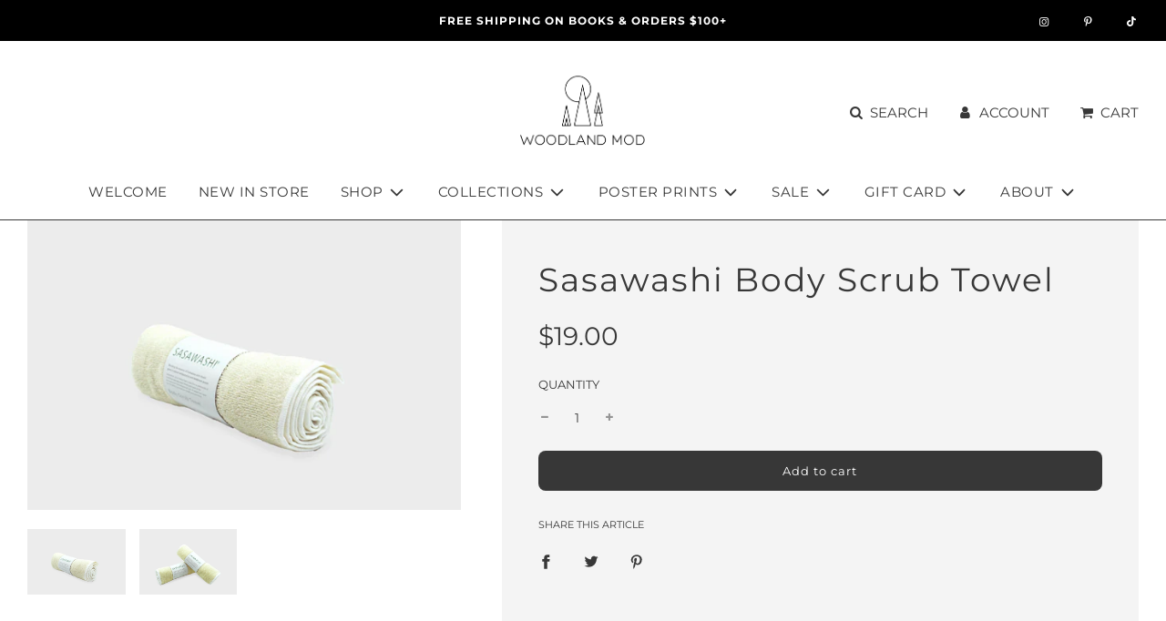

--- FILE ---
content_type: text/html; charset=utf-8
request_url: https://woodlandmod.com/products/sasawashi-body-scrub-towel
body_size: 27430
content:
<!doctype html>
<html class="no-js" lang="en">
<head>
  <!-- Basic page needs ================================================== -->
  <meta charset="utf-8"><meta http-equiv="X-UA-Compatible" content="IE=edge">

  <link rel="preconnect" href="https://cdn.shopify.com" crossorigin><link rel="preconnect" href="https://fonts.shopifycdn.com" crossorigin><link rel="preload" href="//woodlandmod.com/cdn/shop/t/6/assets/theme.min.css?v=151141757176880107161683789164" as="style" />
  <link rel="preload" href="//woodlandmod.com/cdn/shop/t/6/assets/font-awesome.min.css?v=67234577834381952701683788979" as="style" onload="this.onload=null;this.rel='stylesheet'"/>
  <link rel="preload" href="//woodlandmod.com/cdn/shop/t/6/assets/swiper.min.css?v=88091268259482038431683788979" as="style" onload="this.onload=null;this.rel='stylesheet'"/>
  <link rel="preload" href="//woodlandmod.com/cdn/shop/t/6/assets/custom.css?v=12857328140166765121683788979" as="style" onload="this.onload=null;this.rel='stylesheet'"/>

  

  

  
    <link rel="shortcut icon" href="//woodlandmod.com/cdn/shop/files/Screen_Shot_2023-01-19_at_3.24.49_PM_180x180_crop_center.png?v=1674170720" type="image/png">
    <link rel="apple-touch-icon" sizes="180x180" href="//woodlandmod.com/cdn/shop/files/Screen_Shot_2023-01-19_at_3.24.49_PM_180x180_crop_center.png?v=1674170720">
    <link rel="apple-touch-icon-precomposed" sizes="180x180" href="//woodlandmod.com/cdn/shop/files/Screen_Shot_2023-01-19_at_3.24.49_PM_180x180_crop_center.png?v=1674170720">
    <link rel="icon" type="image/png" sizes="32x32" href="//woodlandmod.com/cdn/shop/files/Screen_Shot_2023-01-19_at_3.24.49_PM_32x32_crop_center.png?v=1674170720">
    <link rel="icon" type="image/png" sizes="194x194" href="//woodlandmod.com/cdn/shop/files/Screen_Shot_2023-01-19_at_3.24.49_PM_194x194_crop_center.png?v=1674170720">
    <link rel="icon" type="image/png" sizes="192x192" href="//woodlandmod.com/cdn/shop/files/Screen_Shot_2023-01-19_at_3.24.49_PM_192x192_crop_center.png?v=1674170720">
    <link rel="icon" type="image/png" sizes="16x16" href="//woodlandmod.com/cdn/shop/files/Screen_Shot_2023-01-19_at_3.24.49_PM_16x16_crop_center.png?v=1674170720">
  
<link rel="preload" as="font" href="//woodlandmod.com/cdn/fonts/montserrat/montserrat_n4.81949fa0ac9fd2021e16436151e8eaa539321637.woff2" type="font/woff2" crossorigin><link rel="preload" as="font" href="//woodlandmod.com/cdn/fonts/montserrat/montserrat_n4.81949fa0ac9fd2021e16436151e8eaa539321637.woff2" type="font/woff2" crossorigin><link rel="preload" as="font" href="//woodlandmod.com/cdn/fonts/montserrat/montserrat_n4.81949fa0ac9fd2021e16436151e8eaa539321637.woff2" type="font/woff2" crossorigin><!-- Title and description ================================================== -->
  <title>
    Sasawashi Body Scrub Towel &ndash; Woodland Mod

  </title>

  
    <meta name="description" content="Revitalize your skin the natural way with this exfoliating body scrub towel from Sasawashi. Made from looped Sasawashi terry and deodorizing kumazasa plant fibers, this cleansing essential effortlessly scrubs away the grime of daily life for a refreshed, healthy glow. The Sasawashi Body Scrub Towel is designed to gentl">
  

  <!-- Helpers ================================================== -->
  <!-- /snippets/social-meta-tags.liquid -->


<meta property="og:site_name" content="Woodland Mod">
<meta property="og:url" content="https://woodlandmod.com/products/sasawashi-body-scrub-towel">
<meta property="og:title" content="Sasawashi Body Scrub Towel">
<meta property="og:type" content="product">
<meta property="og:description" content="Revitalize your skin the natural way with this exfoliating body scrub towel from Sasawashi. Made from looped Sasawashi terry and deodorizing kumazasa plant fibers, this cleansing essential effortlessly scrubs away the grime of daily life for a refreshed, healthy glow. The Sasawashi Body Scrub Towel is designed to gentl">

  <meta property="og:price:amount" content="19.00">
  <meta property="og:price:currency" content="USD">

<meta property="og:image" content="http://woodlandmod.com/cdn/shop/products/sasawashisinge_1200x1200.webp?v=1677279813"><meta property="og:image" content="http://woodlandmod.com/cdn/shop/products/sasawashitowels_1200x1200.webp?v=1677279964">
<meta property="og:image:alt" content="Sasawashi Body Scrub Towel"><meta property="og:image:alt" content="Sasawashi Body Scrub Towel">
<meta property="og:image:secure_url" content="https://woodlandmod.com/cdn/shop/products/sasawashisinge_1200x1200.webp?v=1677279813"><meta property="og:image:secure_url" content="https://woodlandmod.com/cdn/shop/products/sasawashitowels_1200x1200.webp?v=1677279964">


<meta name="twitter:card" content="summary_large_image">
<meta name="twitter:title" content="Sasawashi Body Scrub Towel">
<meta name="twitter:description" content="Revitalize your skin the natural way with this exfoliating body scrub towel from Sasawashi. Made from looped Sasawashi terry and deodorizing kumazasa plant fibers, this cleansing essential effortlessly scrubs away the grime of daily life for a refreshed, healthy glow. The Sasawashi Body Scrub Towel is designed to gentl">

  <link rel="canonical" href="https://woodlandmod.com/products/sasawashi-body-scrub-towel"/>
  <meta name="viewport" content="width=device-width, initial-scale=1, shrink-to-fit=no">
  <meta name="theme-color" content="#373737">

  <!-- CSS ================================================== -->
  <style>
/*============================================================================
  #Typography
==============================================================================*/





@font-face {
  font-family: Montserrat;
  font-weight: 400;
  font-style: normal;
  font-display: swap;
  src: url("//woodlandmod.com/cdn/fonts/montserrat/montserrat_n4.81949fa0ac9fd2021e16436151e8eaa539321637.woff2") format("woff2"),
       url("//woodlandmod.com/cdn/fonts/montserrat/montserrat_n4.a6c632ca7b62da89c3594789ba828388aac693fe.woff") format("woff");
}

@font-face {
  font-family: Montserrat;
  font-weight: 400;
  font-style: normal;
  font-display: swap;
  src: url("//woodlandmod.com/cdn/fonts/montserrat/montserrat_n4.81949fa0ac9fd2021e16436151e8eaa539321637.woff2") format("woff2"),
       url("//woodlandmod.com/cdn/fonts/montserrat/montserrat_n4.a6c632ca7b62da89c3594789ba828388aac693fe.woff") format("woff");
}

@font-face {
  font-family: Montserrat;
  font-weight: 400;
  font-style: normal;
  font-display: swap;
  src: url("//woodlandmod.com/cdn/fonts/montserrat/montserrat_n4.81949fa0ac9fd2021e16436151e8eaa539321637.woff2") format("woff2"),
       url("//woodlandmod.com/cdn/fonts/montserrat/montserrat_n4.a6c632ca7b62da89c3594789ba828388aac693fe.woff") format("woff");
}


  @font-face {
  font-family: Montserrat;
  font-weight: 700;
  font-style: normal;
  font-display: swap;
  src: url("//woodlandmod.com/cdn/fonts/montserrat/montserrat_n7.3c434e22befd5c18a6b4afadb1e3d77c128c7939.woff2") format("woff2"),
       url("//woodlandmod.com/cdn/fonts/montserrat/montserrat_n7.5d9fa6e2cae713c8fb539a9876489d86207fe957.woff") format("woff");
}




  @font-face {
  font-family: Montserrat;
  font-weight: 700;
  font-style: normal;
  font-display: swap;
  src: url("//woodlandmod.com/cdn/fonts/montserrat/montserrat_n7.3c434e22befd5c18a6b4afadb1e3d77c128c7939.woff2") format("woff2"),
       url("//woodlandmod.com/cdn/fonts/montserrat/montserrat_n7.5d9fa6e2cae713c8fb539a9876489d86207fe957.woff") format("woff");
}




  @font-face {
  font-family: Montserrat;
  font-weight: 400;
  font-style: italic;
  font-display: swap;
  src: url("//woodlandmod.com/cdn/fonts/montserrat/montserrat_i4.5a4ea298b4789e064f62a29aafc18d41f09ae59b.woff2") format("woff2"),
       url("//woodlandmod.com/cdn/fonts/montserrat/montserrat_i4.072b5869c5e0ed5b9d2021e4c2af132e16681ad2.woff") format("woff");
}




  @font-face {
  font-family: Montserrat;
  font-weight: 700;
  font-style: italic;
  font-display: swap;
  src: url("//woodlandmod.com/cdn/fonts/montserrat/montserrat_i7.a0d4a463df4f146567d871890ffb3c80408e7732.woff2") format("woff2"),
       url("//woodlandmod.com/cdn/fonts/montserrat/montserrat_i7.f6ec9f2a0681acc6f8152c40921d2a4d2e1a2c78.woff") format("woff");
}



/*============================================================================
  #General Variables
==============================================================================*/

:root {

  --font-weight-normal: 400;
  --font-weight-bold: 700;
  --font-weight-header-bold: 700;

  --header-font-stack: Montserrat, sans-serif;
  --header-font-weight: 400;
  --header-font-style: normal;
  --header-text-size: 33;
  --header-text-size-px: 33px;

  --header-font-case: uppercase;
  --header-font-size: 15;
  --header-font-size-px: 15px;

  --heading-spacing: 4px;
  --heading-font-case: normal;
  --heading-font-stack: FontDrop;

  --body-font-stack: Montserrat, sans-serif;
  --body-font-weight: 400;
  --body-font-style: normal;

  --navigation-font-stack: Montserrat, sans-serif;
  --navigation-font-weight: 400;
  --navigation-font-style: normal;

  --base-font-size-int: 14;
  --base-font-size: 14px;

  --body-font-size-12-to-em: 0.86em;
  --body-font-size-14-to-em: 1.0em;
  --body-font-size-16-to-em: 1.14em;
  --body-font-size-18-to-em: 1.29em;
  --body-font-size-20-to-em: 1.43em;
  --body-font-size-22-to-em: 1.57em;
  --body-font-size-24-to-em: 1.71em;
  --body-font-size-28-to-em: 2.0em;
  --body-font-size-36-to-em: 2.57em;

  --sale-badge-color: #373737;
  --sold-out-badge-color: #373737;
  --badge-font-color: #fff;

  --primary-btn-text-color: #fff;
  --primary-btn-bg-color: #373737;
  --primary-btn-bg-color-lighten50: #b6b6b6;
  --primary-btn-bg-color-opacity50: rgba(55, 55, 55, 0.5);
  --primary-btn-bg-hover-color: #cac9c9;
  --primary-btn-text-hover-color: #373737;

  --button-text-case: none;
  --button-font-size: 13;
  --button-font-size-px: 13px;

  --secondary-btn-text-color: #f8f8f8;
  --secondary-btn-bg-color: #707070;
  --secondary-btn-bg-color-lighten: #a3a3a3;
  --secondary-btn-bg-hover-color: #cac9c9;
  --secondary-btn-bg-text-hover-color: #373737;

  
    --alt-btn-border-radius: 0.5rem;
  

  
    --alt-btn-font-style: normal;
    --alt-btn-font-weight: 400;
    

  --text-color: #373737;
  --text-color-lighten5: #444444;
  --text-color-lighten70: #eaeaea;
  --text-color-transparent05: rgba(55, 55, 55, 0.05);
  --text-color-transparent15: rgba(55, 55, 55, 0.15);
  --text-color-transparent5: rgba(55, 55, 55, 0.5);
  --text-color-transparent6: rgba(55, 55, 55, 0.6);
  --text-color-transparent7: rgba(55, 55, 55, 0.7);
  --text-color-transparent8: rgba(55, 55, 55, 0.8);

  --product-page-font-size: 36;
  --product-page-font-size-px: 36px;
  --product-page-text-spacing: 2px;
  --product-page-font-case: normal;

  
  --product-page-font-weight: 500;
  

  --link-color: #373737;
  --on-sale-color: #373737;

  --body-color: #fff;
  --body-color-darken10: #e6e6e6;
  --body-color-transparent00: rgba(255, 255, 255, 0);
  --body-color-transparent90: rgba(255, 255, 255, 0.9);

  --body-secondary-color: #F4F4F4;
  --body-secondary-color-transparent00: rgba(244, 244, 244, 0);
  --body-secondary-color-darken05: #e7e7e7;

  --color-primary-background: #fff;
  --color-primary-background-rgb: 255, 255, 255;
  --color-secondary-background: #F4F4F4;

  --cart-background-color: #373737;

  --border-color: rgba(55, 55, 55, 0.5);
  --border-color-darken10: #1e1e1e;

  --header-color: #fff;
  --header-color-darken5: #f2f2f2;
  --header-color-lighten5: #ffffff;

  --header-border-color: #373737;

  --announcement-text-size: 12px;
  --announcement-text-spacing: 1px;
  --announcement-text-case: none;

  
      --announcement-font-style: normal;
      --announcement-font-weight: 700;
    

  --logo-font-size: 23px;

  --overlay-header-text-color: #fff;
  --nav-text-color: #373737;
  --nav-text-hover: #949494;

  --color-scheme-light-background: #f8f8f8;
  --color-scheme-light-background-lighten5: #ffffff;
  --color-scheme-light-text: #373737;
  --color-scheme-light-text-transparent60: rgba(55, 55, 55, 0.6);

  --color-scheme-feature-background: #757575;
  --color-scheme-feature-background-lighten5: #828282;
  --color-scheme-feature-text: #ffffff;
  --color-scheme-feature-text-transparent60: rgba(255, 255, 255, 0.6);

  --homepage-sections-accent-secondary-color-transparent60: rgba(255, 255, 255, 0.6);

  --color-scheme-dark-background: #2b2b2b;
  --color-scheme-dark-text: #fff;
  --color-scheme-dark-text-transparent60: rgba(255, 255, 255, 0.6);

  --filter-bg-color: rgba(55, 55, 55, 0.1);

  --color-footer-bg: #F4F4F4;
  --color-footer-bg-darken5: #e7e7e7;
  --color-footer-text: #373737;
  --color-footer-text-darken10: #1e1e1e;
  --color-footer-border: rgba(55, 55, 55, 0.1);

  --popup-text-color: #373737;
  --popup-text-color-lighten10: #515151;
  --popup-bg-color: #F4F4F4;

  --menu-drawer-color: #f8f8f8;
  --menu-drawer-color-darken5: #ebebeb;
  --menu-drawer-text-color: #373737;
  --menu-drawer-border-color: rgba(55, 55, 55, 0.1);
  --menu-drawer-text-hover-color: #696969;

  --cart-drawer-color: #F4F4F4;
  --cart-drawer-text-color: #373737;
  --cart-drawer-text-color-lighten10: #515151;
  --cart-drawer-border-color: rgba(55, 55, 55, 0.5);

  --fancybox-overlay: url('//woodlandmod.com/cdn/shop/t/6/assets/fancybox_overlay.png?v=61793926319831825281683788979');

  /* Shop Pay Installments variables */
  --color-body: #F4F4F4;
  --color-bg: #F4F4F4;
}
</style>

  <style data-shopify>
    *,
    *::before,
    *::after {
      box-sizing: inherit;
    }

    html {
      box-sizing: border-box;
      background-color: var(--body-color);
      height: 100%;
      margin: 0;
    }

    body {
      background-color: var(--body-color);
      min-height: 100%;
      margin: 0;
      display: grid;
      grid-template-rows: auto auto 1fr auto;
      grid-template-columns: 100%;
    }

    .sr-only {
      position: absolute;
      width: 1px;
      height: 1px;
      padding: 0;
      margin: -1px;
      overflow: hidden;
      clip: rect(0, 0, 0, 0);
      border: 0;
    }

    .sr-only-focusable:active, .sr-only-focusable:focus {
      position: static;
      width: auto;
      height: auto;
      margin: 0;
      overflow: visible;
      clip: auto;
    }

        .section-header.text-center {
      padding-top: 40px;
    }
    
  </style>

  <!-- Header hook for plugins ================================================== -->
  <script>window.performance && window.performance.mark && window.performance.mark('shopify.content_for_header.start');</script><meta name="google-site-verification" content="ATYA0wap01LXiRqKUDdf3e8V4vJruDOIYXt2_IO3Wn0">
<meta id="shopify-digital-wallet" name="shopify-digital-wallet" content="/56389926982/digital_wallets/dialog">
<meta name="shopify-checkout-api-token" content="60b5c706b36aec35ee301af0a90cad66">
<meta id="in-context-paypal-metadata" data-shop-id="56389926982" data-venmo-supported="false" data-environment="production" data-locale="en_US" data-paypal-v4="true" data-currency="USD">
<link rel="alternate" type="application/json+oembed" href="https://woodlandmod.com/products/sasawashi-body-scrub-towel.oembed">
<script async="async" src="/checkouts/internal/preloads.js?locale=en-US"></script>
<link rel="preconnect" href="https://shop.app" crossorigin="anonymous">
<script async="async" src="https://shop.app/checkouts/internal/preloads.js?locale=en-US&shop_id=56389926982" crossorigin="anonymous"></script>
<script id="apple-pay-shop-capabilities" type="application/json">{"shopId":56389926982,"countryCode":"US","currencyCode":"USD","merchantCapabilities":["supports3DS"],"merchantId":"gid:\/\/shopify\/Shop\/56389926982","merchantName":"Woodland Mod","requiredBillingContactFields":["postalAddress","email"],"requiredShippingContactFields":["postalAddress","email"],"shippingType":"shipping","supportedNetworks":["visa","masterCard","amex","discover","elo","jcb"],"total":{"type":"pending","label":"Woodland Mod","amount":"1.00"},"shopifyPaymentsEnabled":true,"supportsSubscriptions":true}</script>
<script id="shopify-features" type="application/json">{"accessToken":"60b5c706b36aec35ee301af0a90cad66","betas":["rich-media-storefront-analytics"],"domain":"woodlandmod.com","predictiveSearch":true,"shopId":56389926982,"locale":"en"}</script>
<script>var Shopify = Shopify || {};
Shopify.shop = "woodlandmod.myshopify.com";
Shopify.locale = "en";
Shopify.currency = {"active":"USD","rate":"1.0"};
Shopify.country = "US";
Shopify.theme = {"name":"ITG RT WORK of Flow(05\/11)","id":123927265350,"schema_name":"Flow","schema_version":"31.0.6","theme_store_id":801,"role":"main"};
Shopify.theme.handle = "null";
Shopify.theme.style = {"id":null,"handle":null};
Shopify.cdnHost = "woodlandmod.com/cdn";
Shopify.routes = Shopify.routes || {};
Shopify.routes.root = "/";</script>
<script type="module">!function(o){(o.Shopify=o.Shopify||{}).modules=!0}(window);</script>
<script>!function(o){function n(){var o=[];function n(){o.push(Array.prototype.slice.apply(arguments))}return n.q=o,n}var t=o.Shopify=o.Shopify||{};t.loadFeatures=n(),t.autoloadFeatures=n()}(window);</script>
<script>
  window.ShopifyPay = window.ShopifyPay || {};
  window.ShopifyPay.apiHost = "shop.app\/pay";
  window.ShopifyPay.redirectState = null;
</script>
<script id="shop-js-analytics" type="application/json">{"pageType":"product"}</script>
<script defer="defer" async type="module" src="//woodlandmod.com/cdn/shopifycloud/shop-js/modules/v2/client.init-shop-cart-sync_BT-GjEfc.en.esm.js"></script>
<script defer="defer" async type="module" src="//woodlandmod.com/cdn/shopifycloud/shop-js/modules/v2/chunk.common_D58fp_Oc.esm.js"></script>
<script defer="defer" async type="module" src="//woodlandmod.com/cdn/shopifycloud/shop-js/modules/v2/chunk.modal_xMitdFEc.esm.js"></script>
<script type="module">
  await import("//woodlandmod.com/cdn/shopifycloud/shop-js/modules/v2/client.init-shop-cart-sync_BT-GjEfc.en.esm.js");
await import("//woodlandmod.com/cdn/shopifycloud/shop-js/modules/v2/chunk.common_D58fp_Oc.esm.js");
await import("//woodlandmod.com/cdn/shopifycloud/shop-js/modules/v2/chunk.modal_xMitdFEc.esm.js");

  window.Shopify.SignInWithShop?.initShopCartSync?.({"fedCMEnabled":true,"windoidEnabled":true});

</script>
<script>
  window.Shopify = window.Shopify || {};
  if (!window.Shopify.featureAssets) window.Shopify.featureAssets = {};
  window.Shopify.featureAssets['shop-js'] = {"shop-cart-sync":["modules/v2/client.shop-cart-sync_DZOKe7Ll.en.esm.js","modules/v2/chunk.common_D58fp_Oc.esm.js","modules/v2/chunk.modal_xMitdFEc.esm.js"],"init-fed-cm":["modules/v2/client.init-fed-cm_B6oLuCjv.en.esm.js","modules/v2/chunk.common_D58fp_Oc.esm.js","modules/v2/chunk.modal_xMitdFEc.esm.js"],"shop-cash-offers":["modules/v2/client.shop-cash-offers_D2sdYoxE.en.esm.js","modules/v2/chunk.common_D58fp_Oc.esm.js","modules/v2/chunk.modal_xMitdFEc.esm.js"],"shop-login-button":["modules/v2/client.shop-login-button_QeVjl5Y3.en.esm.js","modules/v2/chunk.common_D58fp_Oc.esm.js","modules/v2/chunk.modal_xMitdFEc.esm.js"],"pay-button":["modules/v2/client.pay-button_DXTOsIq6.en.esm.js","modules/v2/chunk.common_D58fp_Oc.esm.js","modules/v2/chunk.modal_xMitdFEc.esm.js"],"shop-button":["modules/v2/client.shop-button_DQZHx9pm.en.esm.js","modules/v2/chunk.common_D58fp_Oc.esm.js","modules/v2/chunk.modal_xMitdFEc.esm.js"],"avatar":["modules/v2/client.avatar_BTnouDA3.en.esm.js"],"init-windoid":["modules/v2/client.init-windoid_CR1B-cfM.en.esm.js","modules/v2/chunk.common_D58fp_Oc.esm.js","modules/v2/chunk.modal_xMitdFEc.esm.js"],"init-shop-for-new-customer-accounts":["modules/v2/client.init-shop-for-new-customer-accounts_C_vY_xzh.en.esm.js","modules/v2/client.shop-login-button_QeVjl5Y3.en.esm.js","modules/v2/chunk.common_D58fp_Oc.esm.js","modules/v2/chunk.modal_xMitdFEc.esm.js"],"init-shop-email-lookup-coordinator":["modules/v2/client.init-shop-email-lookup-coordinator_BI7n9ZSv.en.esm.js","modules/v2/chunk.common_D58fp_Oc.esm.js","modules/v2/chunk.modal_xMitdFEc.esm.js"],"init-shop-cart-sync":["modules/v2/client.init-shop-cart-sync_BT-GjEfc.en.esm.js","modules/v2/chunk.common_D58fp_Oc.esm.js","modules/v2/chunk.modal_xMitdFEc.esm.js"],"shop-toast-manager":["modules/v2/client.shop-toast-manager_DiYdP3xc.en.esm.js","modules/v2/chunk.common_D58fp_Oc.esm.js","modules/v2/chunk.modal_xMitdFEc.esm.js"],"init-customer-accounts":["modules/v2/client.init-customer-accounts_D9ZNqS-Q.en.esm.js","modules/v2/client.shop-login-button_QeVjl5Y3.en.esm.js","modules/v2/chunk.common_D58fp_Oc.esm.js","modules/v2/chunk.modal_xMitdFEc.esm.js"],"init-customer-accounts-sign-up":["modules/v2/client.init-customer-accounts-sign-up_iGw4briv.en.esm.js","modules/v2/client.shop-login-button_QeVjl5Y3.en.esm.js","modules/v2/chunk.common_D58fp_Oc.esm.js","modules/v2/chunk.modal_xMitdFEc.esm.js"],"shop-follow-button":["modules/v2/client.shop-follow-button_CqMgW2wH.en.esm.js","modules/v2/chunk.common_D58fp_Oc.esm.js","modules/v2/chunk.modal_xMitdFEc.esm.js"],"checkout-modal":["modules/v2/client.checkout-modal_xHeaAweL.en.esm.js","modules/v2/chunk.common_D58fp_Oc.esm.js","modules/v2/chunk.modal_xMitdFEc.esm.js"],"shop-login":["modules/v2/client.shop-login_D91U-Q7h.en.esm.js","modules/v2/chunk.common_D58fp_Oc.esm.js","modules/v2/chunk.modal_xMitdFEc.esm.js"],"lead-capture":["modules/v2/client.lead-capture_BJmE1dJe.en.esm.js","modules/v2/chunk.common_D58fp_Oc.esm.js","modules/v2/chunk.modal_xMitdFEc.esm.js"],"payment-terms":["modules/v2/client.payment-terms_Ci9AEqFq.en.esm.js","modules/v2/chunk.common_D58fp_Oc.esm.js","modules/v2/chunk.modal_xMitdFEc.esm.js"]};
</script>
<script>(function() {
  var isLoaded = false;
  function asyncLoad() {
    if (isLoaded) return;
    isLoaded = true;
    var urls = ["https:\/\/chimpstatic.com\/mcjs-connected\/js\/users\/76bd5c1b9129671e60b0055f6\/7645231c0c51d348f7e05a710.js?shop=woodlandmod.myshopify.com"];
    for (var i = 0; i < urls.length; i++) {
      var s = document.createElement('script');
      s.type = 'text/javascript';
      s.async = true;
      s.src = urls[i];
      var x = document.getElementsByTagName('script')[0];
      x.parentNode.insertBefore(s, x);
    }
  };
  if(window.attachEvent) {
    window.attachEvent('onload', asyncLoad);
  } else {
    window.addEventListener('load', asyncLoad, false);
  }
})();</script>
<script id="__st">var __st={"a":56389926982,"offset":-28800,"reqid":"6ef3e29d-a210-40c7-b0b3-3cab00ee3420-1769032806","pageurl":"woodlandmod.com\/products\/sasawashi-body-scrub-towel","u":"784065258be3","p":"product","rtyp":"product","rid":6963405848646};</script>
<script>window.ShopifyPaypalV4VisibilityTracking = true;</script>
<script id="captcha-bootstrap">!function(){'use strict';const t='contact',e='account',n='new_comment',o=[[t,t],['blogs',n],['comments',n],[t,'customer']],c=[[e,'customer_login'],[e,'guest_login'],[e,'recover_customer_password'],[e,'create_customer']],r=t=>t.map((([t,e])=>`form[action*='/${t}']:not([data-nocaptcha='true']) input[name='form_type'][value='${e}']`)).join(','),a=t=>()=>t?[...document.querySelectorAll(t)].map((t=>t.form)):[];function s(){const t=[...o],e=r(t);return a(e)}const i='password',u='form_key',d=['recaptcha-v3-token','g-recaptcha-response','h-captcha-response',i],f=()=>{try{return window.sessionStorage}catch{return}},m='__shopify_v',_=t=>t.elements[u];function p(t,e,n=!1){try{const o=window.sessionStorage,c=JSON.parse(o.getItem(e)),{data:r}=function(t){const{data:e,action:n}=t;return t[m]||n?{data:e,action:n}:{data:t,action:n}}(c);for(const[e,n]of Object.entries(r))t.elements[e]&&(t.elements[e].value=n);n&&o.removeItem(e)}catch(o){console.error('form repopulation failed',{error:o})}}const l='form_type',E='cptcha';function T(t){t.dataset[E]=!0}const w=window,h=w.document,L='Shopify',v='ce_forms',y='captcha';let A=!1;((t,e)=>{const n=(g='f06e6c50-85a8-45c8-87d0-21a2b65856fe',I='https://cdn.shopify.com/shopifycloud/storefront-forms-hcaptcha/ce_storefront_forms_captcha_hcaptcha.v1.5.2.iife.js',D={infoText:'Protected by hCaptcha',privacyText:'Privacy',termsText:'Terms'},(t,e,n)=>{const o=w[L][v],c=o.bindForm;if(c)return c(t,g,e,D).then(n);var r;o.q.push([[t,g,e,D],n]),r=I,A||(h.body.append(Object.assign(h.createElement('script'),{id:'captcha-provider',async:!0,src:r})),A=!0)});var g,I,D;w[L]=w[L]||{},w[L][v]=w[L][v]||{},w[L][v].q=[],w[L][y]=w[L][y]||{},w[L][y].protect=function(t,e){n(t,void 0,e),T(t)},Object.freeze(w[L][y]),function(t,e,n,w,h,L){const[v,y,A,g]=function(t,e,n){const i=e?o:[],u=t?c:[],d=[...i,...u],f=r(d),m=r(i),_=r(d.filter((([t,e])=>n.includes(e))));return[a(f),a(m),a(_),s()]}(w,h,L),I=t=>{const e=t.target;return e instanceof HTMLFormElement?e:e&&e.form},D=t=>v().includes(t);t.addEventListener('submit',(t=>{const e=I(t);if(!e)return;const n=D(e)&&!e.dataset.hcaptchaBound&&!e.dataset.recaptchaBound,o=_(e),c=g().includes(e)&&(!o||!o.value);(n||c)&&t.preventDefault(),c&&!n&&(function(t){try{if(!f())return;!function(t){const e=f();if(!e)return;const n=_(t);if(!n)return;const o=n.value;o&&e.removeItem(o)}(t);const e=Array.from(Array(32),(()=>Math.random().toString(36)[2])).join('');!function(t,e){_(t)||t.append(Object.assign(document.createElement('input'),{type:'hidden',name:u})),t.elements[u].value=e}(t,e),function(t,e){const n=f();if(!n)return;const o=[...t.querySelectorAll(`input[type='${i}']`)].map((({name:t})=>t)),c=[...d,...o],r={};for(const[a,s]of new FormData(t).entries())c.includes(a)||(r[a]=s);n.setItem(e,JSON.stringify({[m]:1,action:t.action,data:r}))}(t,e)}catch(e){console.error('failed to persist form',e)}}(e),e.submit())}));const S=(t,e)=>{t&&!t.dataset[E]&&(n(t,e.some((e=>e===t))),T(t))};for(const o of['focusin','change'])t.addEventListener(o,(t=>{const e=I(t);D(e)&&S(e,y())}));const B=e.get('form_key'),M=e.get(l),P=B&&M;t.addEventListener('DOMContentLoaded',(()=>{const t=y();if(P)for(const e of t)e.elements[l].value===M&&p(e,B);[...new Set([...A(),...v().filter((t=>'true'===t.dataset.shopifyCaptcha))])].forEach((e=>S(e,t)))}))}(h,new URLSearchParams(w.location.search),n,t,e,['guest_login'])})(!0,!0)}();</script>
<script integrity="sha256-4kQ18oKyAcykRKYeNunJcIwy7WH5gtpwJnB7kiuLZ1E=" data-source-attribution="shopify.loadfeatures" defer="defer" src="//woodlandmod.com/cdn/shopifycloud/storefront/assets/storefront/load_feature-a0a9edcb.js" crossorigin="anonymous"></script>
<script crossorigin="anonymous" defer="defer" src="//woodlandmod.com/cdn/shopifycloud/storefront/assets/shopify_pay/storefront-65b4c6d7.js?v=20250812"></script>
<script data-source-attribution="shopify.dynamic_checkout.dynamic.init">var Shopify=Shopify||{};Shopify.PaymentButton=Shopify.PaymentButton||{isStorefrontPortableWallets:!0,init:function(){window.Shopify.PaymentButton.init=function(){};var t=document.createElement("script");t.src="https://woodlandmod.com/cdn/shopifycloud/portable-wallets/latest/portable-wallets.en.js",t.type="module",document.head.appendChild(t)}};
</script>
<script data-source-attribution="shopify.dynamic_checkout.buyer_consent">
  function portableWalletsHideBuyerConsent(e){var t=document.getElementById("shopify-buyer-consent"),n=document.getElementById("shopify-subscription-policy-button");t&&n&&(t.classList.add("hidden"),t.setAttribute("aria-hidden","true"),n.removeEventListener("click",e))}function portableWalletsShowBuyerConsent(e){var t=document.getElementById("shopify-buyer-consent"),n=document.getElementById("shopify-subscription-policy-button");t&&n&&(t.classList.remove("hidden"),t.removeAttribute("aria-hidden"),n.addEventListener("click",e))}window.Shopify?.PaymentButton&&(window.Shopify.PaymentButton.hideBuyerConsent=portableWalletsHideBuyerConsent,window.Shopify.PaymentButton.showBuyerConsent=portableWalletsShowBuyerConsent);
</script>
<script data-source-attribution="shopify.dynamic_checkout.cart.bootstrap">document.addEventListener("DOMContentLoaded",(function(){function t(){return document.querySelector("shopify-accelerated-checkout-cart, shopify-accelerated-checkout")}if(t())Shopify.PaymentButton.init();else{new MutationObserver((function(e,n){t()&&(Shopify.PaymentButton.init(),n.disconnect())})).observe(document.body,{childList:!0,subtree:!0})}}));
</script>
<link id="shopify-accelerated-checkout-styles" rel="stylesheet" media="screen" href="https://woodlandmod.com/cdn/shopifycloud/portable-wallets/latest/accelerated-checkout-backwards-compat.css" crossorigin="anonymous">
<style id="shopify-accelerated-checkout-cart">
        #shopify-buyer-consent {
  margin-top: 1em;
  display: inline-block;
  width: 100%;
}

#shopify-buyer-consent.hidden {
  display: none;
}

#shopify-subscription-policy-button {
  background: none;
  border: none;
  padding: 0;
  text-decoration: underline;
  font-size: inherit;
  cursor: pointer;
}

#shopify-subscription-policy-button::before {
  box-shadow: none;
}

      </style>

<script>window.performance && window.performance.mark && window.performance.mark('shopify.content_for_header.end');</script>

  

  

  <script>document.documentElement.className = document.documentElement.className.replace('no-js', 'js');</script>
<link href="https://monorail-edge.shopifysvc.com" rel="dns-prefetch">
<script>(function(){if ("sendBeacon" in navigator && "performance" in window) {try {var session_token_from_headers = performance.getEntriesByType('navigation')[0].serverTiming.find(x => x.name == '_s').description;} catch {var session_token_from_headers = undefined;}var session_cookie_matches = document.cookie.match(/_shopify_s=([^;]*)/);var session_token_from_cookie = session_cookie_matches && session_cookie_matches.length === 2 ? session_cookie_matches[1] : "";var session_token = session_token_from_headers || session_token_from_cookie || "";function handle_abandonment_event(e) {var entries = performance.getEntries().filter(function(entry) {return /monorail-edge.shopifysvc.com/.test(entry.name);});if (!window.abandonment_tracked && entries.length === 0) {window.abandonment_tracked = true;var currentMs = Date.now();var navigation_start = performance.timing.navigationStart;var payload = {shop_id: 56389926982,url: window.location.href,navigation_start,duration: currentMs - navigation_start,session_token,page_type: "product"};window.navigator.sendBeacon("https://monorail-edge.shopifysvc.com/v1/produce", JSON.stringify({schema_id: "online_store_buyer_site_abandonment/1.1",payload: payload,metadata: {event_created_at_ms: currentMs,event_sent_at_ms: currentMs}}));}}window.addEventListener('pagehide', handle_abandonment_event);}}());</script>
<script id="web-pixels-manager-setup">(function e(e,d,r,n,o){if(void 0===o&&(o={}),!Boolean(null===(a=null===(i=window.Shopify)||void 0===i?void 0:i.analytics)||void 0===a?void 0:a.replayQueue)){var i,a;window.Shopify=window.Shopify||{};var t=window.Shopify;t.analytics=t.analytics||{};var s=t.analytics;s.replayQueue=[],s.publish=function(e,d,r){return s.replayQueue.push([e,d,r]),!0};try{self.performance.mark("wpm:start")}catch(e){}var l=function(){var e={modern:/Edge?\/(1{2}[4-9]|1[2-9]\d|[2-9]\d{2}|\d{4,})\.\d+(\.\d+|)|Firefox\/(1{2}[4-9]|1[2-9]\d|[2-9]\d{2}|\d{4,})\.\d+(\.\d+|)|Chrom(ium|e)\/(9{2}|\d{3,})\.\d+(\.\d+|)|(Maci|X1{2}).+ Version\/(15\.\d+|(1[6-9]|[2-9]\d|\d{3,})\.\d+)([,.]\d+|)( \(\w+\)|)( Mobile\/\w+|) Safari\/|Chrome.+OPR\/(9{2}|\d{3,})\.\d+\.\d+|(CPU[ +]OS|iPhone[ +]OS|CPU[ +]iPhone|CPU IPhone OS|CPU iPad OS)[ +]+(15[._]\d+|(1[6-9]|[2-9]\d|\d{3,})[._]\d+)([._]\d+|)|Android:?[ /-](13[3-9]|1[4-9]\d|[2-9]\d{2}|\d{4,})(\.\d+|)(\.\d+|)|Android.+Firefox\/(13[5-9]|1[4-9]\d|[2-9]\d{2}|\d{4,})\.\d+(\.\d+|)|Android.+Chrom(ium|e)\/(13[3-9]|1[4-9]\d|[2-9]\d{2}|\d{4,})\.\d+(\.\d+|)|SamsungBrowser\/([2-9]\d|\d{3,})\.\d+/,legacy:/Edge?\/(1[6-9]|[2-9]\d|\d{3,})\.\d+(\.\d+|)|Firefox\/(5[4-9]|[6-9]\d|\d{3,})\.\d+(\.\d+|)|Chrom(ium|e)\/(5[1-9]|[6-9]\d|\d{3,})\.\d+(\.\d+|)([\d.]+$|.*Safari\/(?![\d.]+ Edge\/[\d.]+$))|(Maci|X1{2}).+ Version\/(10\.\d+|(1[1-9]|[2-9]\d|\d{3,})\.\d+)([,.]\d+|)( \(\w+\)|)( Mobile\/\w+|) Safari\/|Chrome.+OPR\/(3[89]|[4-9]\d|\d{3,})\.\d+\.\d+|(CPU[ +]OS|iPhone[ +]OS|CPU[ +]iPhone|CPU IPhone OS|CPU iPad OS)[ +]+(10[._]\d+|(1[1-9]|[2-9]\d|\d{3,})[._]\d+)([._]\d+|)|Android:?[ /-](13[3-9]|1[4-9]\d|[2-9]\d{2}|\d{4,})(\.\d+|)(\.\d+|)|Mobile Safari.+OPR\/([89]\d|\d{3,})\.\d+\.\d+|Android.+Firefox\/(13[5-9]|1[4-9]\d|[2-9]\d{2}|\d{4,})\.\d+(\.\d+|)|Android.+Chrom(ium|e)\/(13[3-9]|1[4-9]\d|[2-9]\d{2}|\d{4,})\.\d+(\.\d+|)|Android.+(UC? ?Browser|UCWEB|U3)[ /]?(15\.([5-9]|\d{2,})|(1[6-9]|[2-9]\d|\d{3,})\.\d+)\.\d+|SamsungBrowser\/(5\.\d+|([6-9]|\d{2,})\.\d+)|Android.+MQ{2}Browser\/(14(\.(9|\d{2,})|)|(1[5-9]|[2-9]\d|\d{3,})(\.\d+|))(\.\d+|)|K[Aa][Ii]OS\/(3\.\d+|([4-9]|\d{2,})\.\d+)(\.\d+|)/},d=e.modern,r=e.legacy,n=navigator.userAgent;return n.match(d)?"modern":n.match(r)?"legacy":"unknown"}(),u="modern"===l?"modern":"legacy",c=(null!=n?n:{modern:"",legacy:""})[u],f=function(e){return[e.baseUrl,"/wpm","/b",e.hashVersion,"modern"===e.buildTarget?"m":"l",".js"].join("")}({baseUrl:d,hashVersion:r,buildTarget:u}),m=function(e){var d=e.version,r=e.bundleTarget,n=e.surface,o=e.pageUrl,i=e.monorailEndpoint;return{emit:function(e){var a=e.status,t=e.errorMsg,s=(new Date).getTime(),l=JSON.stringify({metadata:{event_sent_at_ms:s},events:[{schema_id:"web_pixels_manager_load/3.1",payload:{version:d,bundle_target:r,page_url:o,status:a,surface:n,error_msg:t},metadata:{event_created_at_ms:s}}]});if(!i)return console&&console.warn&&console.warn("[Web Pixels Manager] No Monorail endpoint provided, skipping logging."),!1;try{return self.navigator.sendBeacon.bind(self.navigator)(i,l)}catch(e){}var u=new XMLHttpRequest;try{return u.open("POST",i,!0),u.setRequestHeader("Content-Type","text/plain"),u.send(l),!0}catch(e){return console&&console.warn&&console.warn("[Web Pixels Manager] Got an unhandled error while logging to Monorail."),!1}}}}({version:r,bundleTarget:l,surface:e.surface,pageUrl:self.location.href,monorailEndpoint:e.monorailEndpoint});try{o.browserTarget=l,function(e){var d=e.src,r=e.async,n=void 0===r||r,o=e.onload,i=e.onerror,a=e.sri,t=e.scriptDataAttributes,s=void 0===t?{}:t,l=document.createElement("script"),u=document.querySelector("head"),c=document.querySelector("body");if(l.async=n,l.src=d,a&&(l.integrity=a,l.crossOrigin="anonymous"),s)for(var f in s)if(Object.prototype.hasOwnProperty.call(s,f))try{l.dataset[f]=s[f]}catch(e){}if(o&&l.addEventListener("load",o),i&&l.addEventListener("error",i),u)u.appendChild(l);else{if(!c)throw new Error("Did not find a head or body element to append the script");c.appendChild(l)}}({src:f,async:!0,onload:function(){if(!function(){var e,d;return Boolean(null===(d=null===(e=window.Shopify)||void 0===e?void 0:e.analytics)||void 0===d?void 0:d.initialized)}()){var d=window.webPixelsManager.init(e)||void 0;if(d){var r=window.Shopify.analytics;r.replayQueue.forEach((function(e){var r=e[0],n=e[1],o=e[2];d.publishCustomEvent(r,n,o)})),r.replayQueue=[],r.publish=d.publishCustomEvent,r.visitor=d.visitor,r.initialized=!0}}},onerror:function(){return m.emit({status:"failed",errorMsg:"".concat(f," has failed to load")})},sri:function(e){var d=/^sha384-[A-Za-z0-9+/=]+$/;return"string"==typeof e&&d.test(e)}(c)?c:"",scriptDataAttributes:o}),m.emit({status:"loading"})}catch(e){m.emit({status:"failed",errorMsg:(null==e?void 0:e.message)||"Unknown error"})}}})({shopId: 56389926982,storefrontBaseUrl: "https://woodlandmod.com",extensionsBaseUrl: "https://extensions.shopifycdn.com/cdn/shopifycloud/web-pixels-manager",monorailEndpoint: "https://monorail-edge.shopifysvc.com/unstable/produce_batch",surface: "storefront-renderer",enabledBetaFlags: ["2dca8a86"],webPixelsConfigList: [{"id":"1503297606","configuration":"{\"tagID\":\"2613421529008\"}","eventPayloadVersion":"v1","runtimeContext":"STRICT","scriptVersion":"18031546ee651571ed29edbe71a3550b","type":"APP","apiClientId":3009811,"privacyPurposes":["ANALYTICS","MARKETING","SALE_OF_DATA"],"dataSharingAdjustments":{"protectedCustomerApprovalScopes":["read_customer_address","read_customer_email","read_customer_name","read_customer_personal_data","read_customer_phone"]}},{"id":"508756038","configuration":"{\"pixel_id\":\"1177328166069359\",\"pixel_type\":\"facebook_pixel\"}","eventPayloadVersion":"v1","runtimeContext":"OPEN","scriptVersion":"ca16bc87fe92b6042fbaa3acc2fbdaa6","type":"APP","apiClientId":2329312,"privacyPurposes":["ANALYTICS","MARKETING","SALE_OF_DATA"],"dataSharingAdjustments":{"protectedCustomerApprovalScopes":["read_customer_address","read_customer_email","read_customer_name","read_customer_personal_data","read_customer_phone"]}},{"id":"382959686","configuration":"{\"config\":\"{\\\"pixel_id\\\":\\\"AW-11410813543\\\",\\\"target_country\\\":\\\"US\\\",\\\"gtag_events\\\":[{\\\"type\\\":\\\"begin_checkout\\\",\\\"action_label\\\":\\\"AW-11410813543\\\/1LUbCN_Vu_YYEOfkjMEq\\\"},{\\\"type\\\":\\\"search\\\",\\\"action_label\\\":\\\"AW-11410813543\\\/yFrrCNnVu_YYEOfkjMEq\\\"},{\\\"type\\\":\\\"view_item\\\",\\\"action_label\\\":[\\\"AW-11410813543\\\/eDWxCNbVu_YYEOfkjMEq\\\",\\\"MC-1B0SJL4277\\\"]},{\\\"type\\\":\\\"purchase\\\",\\\"action_label\\\":[\\\"AW-11410813543\\\/GC_tCNDVu_YYEOfkjMEq\\\",\\\"MC-1B0SJL4277\\\"]},{\\\"type\\\":\\\"page_view\\\",\\\"action_label\\\":[\\\"AW-11410813543\\\/C3LFCNPVu_YYEOfkjMEq\\\",\\\"MC-1B0SJL4277\\\"]},{\\\"type\\\":\\\"add_payment_info\\\",\\\"action_label\\\":\\\"AW-11410813543\\\/8wR5COLVu_YYEOfkjMEq\\\"},{\\\"type\\\":\\\"add_to_cart\\\",\\\"action_label\\\":\\\"AW-11410813543\\\/WFaECNzVu_YYEOfkjMEq\\\"}],\\\"enable_monitoring_mode\\\":false}\"}","eventPayloadVersion":"v1","runtimeContext":"OPEN","scriptVersion":"b2a88bafab3e21179ed38636efcd8a93","type":"APP","apiClientId":1780363,"privacyPurposes":[],"dataSharingAdjustments":{"protectedCustomerApprovalScopes":["read_customer_address","read_customer_email","read_customer_name","read_customer_personal_data","read_customer_phone"]}},{"id":"shopify-app-pixel","configuration":"{}","eventPayloadVersion":"v1","runtimeContext":"STRICT","scriptVersion":"0450","apiClientId":"shopify-pixel","type":"APP","privacyPurposes":["ANALYTICS","MARKETING"]},{"id":"shopify-custom-pixel","eventPayloadVersion":"v1","runtimeContext":"LAX","scriptVersion":"0450","apiClientId":"shopify-pixel","type":"CUSTOM","privacyPurposes":["ANALYTICS","MARKETING"]}],isMerchantRequest: false,initData: {"shop":{"name":"Woodland Mod","paymentSettings":{"currencyCode":"USD"},"myshopifyDomain":"woodlandmod.myshopify.com","countryCode":"US","storefrontUrl":"https:\/\/woodlandmod.com"},"customer":null,"cart":null,"checkout":null,"productVariants":[{"price":{"amount":19.0,"currencyCode":"USD"},"product":{"title":"Sasawashi Body Scrub Towel","vendor":"Morihata","id":"6963405848646","untranslatedTitle":"Sasawashi Body Scrub Towel","url":"\/products\/sasawashi-body-scrub-towel","type":"Towels"},"id":"40193423310918","image":{"src":"\/\/woodlandmod.com\/cdn\/shop\/products\/sasawashisinge.webp?v=1677279813"},"sku":"E677624","title":"Default Title","untranslatedTitle":"Default Title"}],"purchasingCompany":null},},"https://woodlandmod.com/cdn","fcfee988w5aeb613cpc8e4bc33m6693e112",{"modern":"","legacy":""},{"shopId":"56389926982","storefrontBaseUrl":"https:\/\/woodlandmod.com","extensionBaseUrl":"https:\/\/extensions.shopifycdn.com\/cdn\/shopifycloud\/web-pixels-manager","surface":"storefront-renderer","enabledBetaFlags":"[\"2dca8a86\"]","isMerchantRequest":"false","hashVersion":"fcfee988w5aeb613cpc8e4bc33m6693e112","publish":"custom","events":"[[\"page_viewed\",{}],[\"product_viewed\",{\"productVariant\":{\"price\":{\"amount\":19.0,\"currencyCode\":\"USD\"},\"product\":{\"title\":\"Sasawashi Body Scrub Towel\",\"vendor\":\"Morihata\",\"id\":\"6963405848646\",\"untranslatedTitle\":\"Sasawashi Body Scrub Towel\",\"url\":\"\/products\/sasawashi-body-scrub-towel\",\"type\":\"Towels\"},\"id\":\"40193423310918\",\"image\":{\"src\":\"\/\/woodlandmod.com\/cdn\/shop\/products\/sasawashisinge.webp?v=1677279813\"},\"sku\":\"E677624\",\"title\":\"Default Title\",\"untranslatedTitle\":\"Default Title\"}}]]"});</script><script>
  window.ShopifyAnalytics = window.ShopifyAnalytics || {};
  window.ShopifyAnalytics.meta = window.ShopifyAnalytics.meta || {};
  window.ShopifyAnalytics.meta.currency = 'USD';
  var meta = {"product":{"id":6963405848646,"gid":"gid:\/\/shopify\/Product\/6963405848646","vendor":"Morihata","type":"Towels","handle":"sasawashi-body-scrub-towel","variants":[{"id":40193423310918,"price":1900,"name":"Sasawashi Body Scrub Towel","public_title":null,"sku":"E677624"}],"remote":false},"page":{"pageType":"product","resourceType":"product","resourceId":6963405848646,"requestId":"6ef3e29d-a210-40c7-b0b3-3cab00ee3420-1769032806"}};
  for (var attr in meta) {
    window.ShopifyAnalytics.meta[attr] = meta[attr];
  }
</script>
<script class="analytics">
  (function () {
    var customDocumentWrite = function(content) {
      var jquery = null;

      if (window.jQuery) {
        jquery = window.jQuery;
      } else if (window.Checkout && window.Checkout.$) {
        jquery = window.Checkout.$;
      }

      if (jquery) {
        jquery('body').append(content);
      }
    };

    var hasLoggedConversion = function(token) {
      if (token) {
        return document.cookie.indexOf('loggedConversion=' + token) !== -1;
      }
      return false;
    }

    var setCookieIfConversion = function(token) {
      if (token) {
        var twoMonthsFromNow = new Date(Date.now());
        twoMonthsFromNow.setMonth(twoMonthsFromNow.getMonth() + 2);

        document.cookie = 'loggedConversion=' + token + '; expires=' + twoMonthsFromNow;
      }
    }

    var trekkie = window.ShopifyAnalytics.lib = window.trekkie = window.trekkie || [];
    if (trekkie.integrations) {
      return;
    }
    trekkie.methods = [
      'identify',
      'page',
      'ready',
      'track',
      'trackForm',
      'trackLink'
    ];
    trekkie.factory = function(method) {
      return function() {
        var args = Array.prototype.slice.call(arguments);
        args.unshift(method);
        trekkie.push(args);
        return trekkie;
      };
    };
    for (var i = 0; i < trekkie.methods.length; i++) {
      var key = trekkie.methods[i];
      trekkie[key] = trekkie.factory(key);
    }
    trekkie.load = function(config) {
      trekkie.config = config || {};
      trekkie.config.initialDocumentCookie = document.cookie;
      var first = document.getElementsByTagName('script')[0];
      var script = document.createElement('script');
      script.type = 'text/javascript';
      script.onerror = function(e) {
        var scriptFallback = document.createElement('script');
        scriptFallback.type = 'text/javascript';
        scriptFallback.onerror = function(error) {
                var Monorail = {
      produce: function produce(monorailDomain, schemaId, payload) {
        var currentMs = new Date().getTime();
        var event = {
          schema_id: schemaId,
          payload: payload,
          metadata: {
            event_created_at_ms: currentMs,
            event_sent_at_ms: currentMs
          }
        };
        return Monorail.sendRequest("https://" + monorailDomain + "/v1/produce", JSON.stringify(event));
      },
      sendRequest: function sendRequest(endpointUrl, payload) {
        // Try the sendBeacon API
        if (window && window.navigator && typeof window.navigator.sendBeacon === 'function' && typeof window.Blob === 'function' && !Monorail.isIos12()) {
          var blobData = new window.Blob([payload], {
            type: 'text/plain'
          });

          if (window.navigator.sendBeacon(endpointUrl, blobData)) {
            return true;
          } // sendBeacon was not successful

        } // XHR beacon

        var xhr = new XMLHttpRequest();

        try {
          xhr.open('POST', endpointUrl);
          xhr.setRequestHeader('Content-Type', 'text/plain');
          xhr.send(payload);
        } catch (e) {
          console.log(e);
        }

        return false;
      },
      isIos12: function isIos12() {
        return window.navigator.userAgent.lastIndexOf('iPhone; CPU iPhone OS 12_') !== -1 || window.navigator.userAgent.lastIndexOf('iPad; CPU OS 12_') !== -1;
      }
    };
    Monorail.produce('monorail-edge.shopifysvc.com',
      'trekkie_storefront_load_errors/1.1',
      {shop_id: 56389926982,
      theme_id: 123927265350,
      app_name: "storefront",
      context_url: window.location.href,
      source_url: "//woodlandmod.com/cdn/s/trekkie.storefront.cd680fe47e6c39ca5d5df5f0a32d569bc48c0f27.min.js"});

        };
        scriptFallback.async = true;
        scriptFallback.src = '//woodlandmod.com/cdn/s/trekkie.storefront.cd680fe47e6c39ca5d5df5f0a32d569bc48c0f27.min.js';
        first.parentNode.insertBefore(scriptFallback, first);
      };
      script.async = true;
      script.src = '//woodlandmod.com/cdn/s/trekkie.storefront.cd680fe47e6c39ca5d5df5f0a32d569bc48c0f27.min.js';
      first.parentNode.insertBefore(script, first);
    };
    trekkie.load(
      {"Trekkie":{"appName":"storefront","development":false,"defaultAttributes":{"shopId":56389926982,"isMerchantRequest":null,"themeId":123927265350,"themeCityHash":"16348034758266608400","contentLanguage":"en","currency":"USD","eventMetadataId":"551f2e0c-8624-4fff-b60d-0e90a655dc11"},"isServerSideCookieWritingEnabled":true,"monorailRegion":"shop_domain","enabledBetaFlags":["65f19447"]},"Session Attribution":{},"S2S":{"facebookCapiEnabled":true,"source":"trekkie-storefront-renderer","apiClientId":580111}}
    );

    var loaded = false;
    trekkie.ready(function() {
      if (loaded) return;
      loaded = true;

      window.ShopifyAnalytics.lib = window.trekkie;

      var originalDocumentWrite = document.write;
      document.write = customDocumentWrite;
      try { window.ShopifyAnalytics.merchantGoogleAnalytics.call(this); } catch(error) {};
      document.write = originalDocumentWrite;

      window.ShopifyAnalytics.lib.page(null,{"pageType":"product","resourceType":"product","resourceId":6963405848646,"requestId":"6ef3e29d-a210-40c7-b0b3-3cab00ee3420-1769032806","shopifyEmitted":true});

      var match = window.location.pathname.match(/checkouts\/(.+)\/(thank_you|post_purchase)/)
      var token = match? match[1]: undefined;
      if (!hasLoggedConversion(token)) {
        setCookieIfConversion(token);
        window.ShopifyAnalytics.lib.track("Viewed Product",{"currency":"USD","variantId":40193423310918,"productId":6963405848646,"productGid":"gid:\/\/shopify\/Product\/6963405848646","name":"Sasawashi Body Scrub Towel","price":"19.00","sku":"E677624","brand":"Morihata","variant":null,"category":"Towels","nonInteraction":true,"remote":false},undefined,undefined,{"shopifyEmitted":true});
      window.ShopifyAnalytics.lib.track("monorail:\/\/trekkie_storefront_viewed_product\/1.1",{"currency":"USD","variantId":40193423310918,"productId":6963405848646,"productGid":"gid:\/\/shopify\/Product\/6963405848646","name":"Sasawashi Body Scrub Towel","price":"19.00","sku":"E677624","brand":"Morihata","variant":null,"category":"Towels","nonInteraction":true,"remote":false,"referer":"https:\/\/woodlandmod.com\/products\/sasawashi-body-scrub-towel"});
      }
    });


        var eventsListenerScript = document.createElement('script');
        eventsListenerScript.async = true;
        eventsListenerScript.src = "//woodlandmod.com/cdn/shopifycloud/storefront/assets/shop_events_listener-3da45d37.js";
        document.getElementsByTagName('head')[0].appendChild(eventsListenerScript);

})();</script>
<script
  defer
  src="https://woodlandmod.com/cdn/shopifycloud/perf-kit/shopify-perf-kit-3.0.4.min.js"
  data-application="storefront-renderer"
  data-shop-id="56389926982"
  data-render-region="gcp-us-central1"
  data-page-type="product"
  data-theme-instance-id="123927265350"
  data-theme-name="Flow"
  data-theme-version="31.0.6"
  data-monorail-region="shop_domain"
  data-resource-timing-sampling-rate="10"
  data-shs="true"
  data-shs-beacon="true"
  data-shs-export-with-fetch="true"
  data-shs-logs-sample-rate="1"
  data-shs-beacon-endpoint="https://woodlandmod.com/api/collect"
></script>
</head>


<body id="sasawashi-body-scrub-towel" class="template-product animations-disabled white--match images-aspect-ratio ">

  <link href="//woodlandmod.com/cdn/shop/t/6/assets/theme.min.css?v=151141757176880107161683789164" rel="stylesheet" type="text/css" media="all" />
  <noscript><link href="//woodlandmod.com/cdn/shop/t/6/assets/font-awesome.min.css?v=67234577834381952701683788979" rel="stylesheet" type="text/css" media="all" /></noscript>
  <noscript><link href="//woodlandmod.com/cdn/shop/t/6/assets/swiper.min.css?v=88091268259482038431683788979" rel="stylesheet" type="text/css" media="all" /></noscript>
  
  
  <noscript><link href="//woodlandmod.com/cdn/shop/t/6/assets/custom.css?v=12857328140166765121683788979" rel="stylesheet" type="text/css" media="all" /></noscript>

  
  <div class="right-drawer-vue">
  
  <wetheme-right-drawer
    search-url="/search/suggest.json"
    login-url="/account/login"
    is-predictive="true"
    search-products="true"
    search-pages="true"
    search-articles="false"
    search-collections="true"
    language-url="/"
  >
  </wetheme-right-drawer>
</div>
<script type="text/x-template" id="wetheme-right-drawer-template">
  <div>
    <transition name="drawer-right">
      <div class="drawer drawer--right drawer--cart" v-if="isOpen" ref="drawerRight">
        <div class="drawer__header sitewide--title-wrapper">
          <div class="drawer__close js-drawer-close">
            <button type="button" class="icon-fallback-text" ref="drawerClose" v-on:click="close">
              <span class="fallback-text">Close cart</span>
            </button>
          </div>
          <input ref="drawerFocus" tabindex="-1" aria-hidden="true" class="sr-only" />
          <div class="drawer__title h2 page--title">
            <span v-if="type === 'cart'"">Shopping cart</span>
            <span class="sr-only" v-if="type === 'shop-now'">Quick view</span>
            <span v-if="type === 'login'">Login</span>
            <span v-if="type === 'search'">Search</span>
          </div>
        </div>

        <div id="CartContainer" v-if="type === 'cart'">
          <form action="/cart" method="post" novalidate class="cart ajaxcart" v-if="cart">
            <p class="empty-cart" v-if="cart.item_count === 0">Your cart is currently empty.</p>

            <div class="ajaxcart__inner" v-if="cart.item_count > 0">
              <span v-if="cart.total_discount > 0" class="hide auto-discount--active"></span>
              <div class="ajaxcart__product" v-for="(item, index) in cart.items" :key="index + item.id">
                <div class="ajaxcart__row" v-bind:data-line="index + 1"
                  v-bind:class="{ 'is-loading': index + 1 === lineQuantityUpdating }"
                >
                  <div class="grid display-table">
                    <div class="grid__item small--one-whole medium--one-quarter large--one-quarter medium--display-table-cell">
                      <a v-bind:href="item.url" class="ajaxcart__product-image">
                        <img
                          src="#"
                          alt=""
                          v-responsive="item.image"
                          v-bind:alt="item.featured_image_alt"
                          v-if="item.image"
                        />
                        <img v-if="!item.image" src="//cdn.shopify.com/s/assets/admin/no-image-medium-cc9732cb976dd349a0df1d39816fbcc7.gif" alt="" v-bind:alt="item.product_title" loading="lazy" />
                      </a>
                    </div>
                    <div class="grid__item small--one-whole medium--two-quarters large--two-quarters medium--display-table-cell">
                      <p>
                        <a v-bind:href="item.url" class="ajaxcart__product-name" v-text="item.product_title"></a>
                        <span class="ajaxcart__product-meta" v-if="item.variant_title != 'Default Title'" v-text="item.variant_title"></span>
                        <span class="ajaxcart__product-meta" v-if="item.selling_plan_allocation" v-text="item.selling_plan_allocation.selling_plan.name"></span>
                        <span class="ajaxcart__product-meta" v-for="(item, key, index) in item.properties " :key="index">
                          <span v-html="key"></span>: <span v-html="item"></span>
                        </span>
                        
                      </p>
                      <div class="text-center">
                        <s>
                          <span class="ajaxcart-item__price-strikethrough"
                            v-if="item.compare_at_price > 0 && item.original_price < item.compare_at_price"
                            v-money="item.compare_at_price"
                          >

                          </span>
                        </s>

                        <span v-if="item.compare_at_price > 0 && item.original_price < item.compare_at_price" class="hide line-item__compare-at-price" v-text="item.compare_at_price * item.quantity"></span>
                        <span class="has--discount hide" v-text="item.original_price" v-if="item.compare_at_price > 0 && item.original_price < item.compare_at_price"></span>
                        <span class="price-no--discount hide" v-text="item.original_price * item.quantity" v-if="!item.compare_at_price"></span>

                        <span class="ajaxcart-item__price" v-money="item.original_price"></span><div class="unit-price" v-if="item.unit_price_measurement_price">
                          (<span class="unit-price__price" v-money="item.unit_price_measurement_price"></span>
                          <span> / </span>
                          <span class="unit-price__ref-value" v-text="item.unit_price_measurement_value"></span>
                          <span class="unit-price__ref-unit" v-text="item.unit_price_measurement_unit"></span>)
                        </div>
                      </div>

                      <ul class="ajaxcart-item__discounts" aria-label="Discount">
                        <li class="ajaxcart-item__discount" v-if="item.line_level_discount_allocations.amount > 0">
                          <span class="hide auto-discount--price" v-text="item.line_level_discount_allocations.amount"></span>
                          <span class="ajaxcart-item__discount_title" v-text="item.line_level_discount_allocations.title"></span>
                          <span class="ajaxcart-item__discount_money">- <span v-money="item.line_level_discount_allocations.amount"></span></span>
                        </li>
                      </ul>

                      <div class="grid--full text-center ajaxcart__quantity-wrapper">
                        <div class="grid__item">
                          <div class="ajaxcart__qty">
                            <button
                              type="button"
                              class="ajaxcart__qty-adjust ajaxcart__qty--minus icon-fallback-text"
                              v-on:click="setQuantity(index + 1, item.quantity - 1); setSubtotal();"
                              v-if="!isGiftwrapProduct(item)"
                            >
                              <i class="fa fa-minus" aria-hidden="true"></i>
                              <span class="fallback-text">&minus;</span>
                            </button>
                            <input
                              type="text"
                              name="updates[]"
                              class="ajaxcart__qty-num"
                              v-bind:value="item.quantity"
                              min="0"
                              aria-label="quantity"
                              pattern="[0-9]*"
                              v-on:change="setQuantity(index + 1, parseInt($event.target.value, 10)); setSubtotal();"
                              :disabled="isGiftwrapProduct(item)"
                            />
                            <button
                              type="button"
                              class="ajaxcart__qty-adjust ajaxcart__qty--plus icon-fallback-text"
                              v-on:click="setQuantity(index + 1, item.quantity + 1); setSubtotal();"
                              v-if="!isGiftwrapProduct(item)"
                            >
                              <i class="fa fa-plus" aria-hidden="true"></i>
                              <span class="fallback-text">+</span>
                            </button>
                          </div>
                        </div>
                      </div>

                      <button
                        type="button"
                        class="ajaxcart__qty-remove"
                        v-on:click="setQuantity(index + 1, 0); setSubtotal();"
                        v-if="!isGiftwrapProduct(item)"
                      >
                        Remove
                      </button>

                    </div>
                  </div>
                </div>
              </div>

              <div class="ajaxcart__footer-wrapper">
                
                  <div class="ajax-cart--gift-note">
                    <label for="CartGiftNote" class="ajaxcart__gift-note">Gift message</label>
                    <textarea id="CartGiftNote" class="input-full" v-model="giftNote" :disabled="updatingGiftNote" placeholder="Add your gift message here"></textarea>
                  </div>
                
                

                <div class="ajaxcart__footer">
                  <div class="grid--full">

                    <div class="grid__item ajaxcart__subtotal_header">
                      <p>Subtotal</p>
                    </div>

                    <span v-for="(item, index) in cart.items" v-if="item.compare_at_price > 0" class="cart__compare-total hide"></span>
                    <s><span v-for="(item, index) in cart.items" v-if="item.compare_at_price > 0" class="line__compare_price ajaxcart__price-strikeout text-center"></span></s><ul class="grid__item ajaxcart-item__discounts" style="margin: 0" v-for="cartItem in cart.items">
                      <li class="ajaxcart-item__discount" v-if="cartItem.line_level_discount_allocations.amount > 0">
                        <span class="ajaxcart-item__discount_title" v-text="cartItem.line_level_discount_allocations.title"></span>
                        <span class="ajaxcart-item__discount_money">- <span v-money="cartItem.line_level_discount_allocations.amount"></span></span>
                      </li>
                    </ul>

                    <p class="hide cart__total" v-text="cart.total_price"></p>
                    <div class="grid__item ajaxcart__subtotal">
                      <p v-money="cart.total_price"></p>
                    </div>
                  </div>

                  <div class="cart__shipping rte"><p class="text-center">Taxes and <a href="/policies/shipping-policy">shipping</a> calculated at checkout
</p>
                  </div>

                  <button type="submit" class="cart__checkout" name="checkout">
                    Check out
                  </button>

                  
                    <div class="additional-checkout-buttons additional-checkout-buttons--vertical">
                      <div class="dynamic-checkout__content" id="dynamic-checkout-cart" data-shopify="dynamic-checkout-cart"> <shopify-accelerated-checkout-cart wallet-configs="[{&quot;supports_subs&quot;:true,&quot;supports_def_opts&quot;:false,&quot;name&quot;:&quot;shop_pay&quot;,&quot;wallet_params&quot;:{&quot;shopId&quot;:56389926982,&quot;merchantName&quot;:&quot;Woodland Mod&quot;,&quot;personalized&quot;:true}},{&quot;supports_subs&quot;:true,&quot;supports_def_opts&quot;:false,&quot;name&quot;:&quot;paypal&quot;,&quot;wallet_params&quot;:{&quot;shopId&quot;:56389926982,&quot;countryCode&quot;:&quot;US&quot;,&quot;merchantName&quot;:&quot;Woodland Mod&quot;,&quot;phoneRequired&quot;:false,&quot;companyRequired&quot;:false,&quot;shippingType&quot;:&quot;shipping&quot;,&quot;shopifyPaymentsEnabled&quot;:true,&quot;hasManagedSellingPlanState&quot;:false,&quot;requiresBillingAgreement&quot;:false,&quot;merchantId&quot;:&quot;9QTTW7RH6K7FS&quot;,&quot;sdkUrl&quot;:&quot;https://www.paypal.com/sdk/js?components=buttons\u0026commit=false\u0026currency=USD\u0026locale=en_US\u0026client-id=AbasDhzlU0HbpiStJiN1KRJ_cNJJ7xYBip7JJoMO0GQpLi8ePNgdbLXkC7_KMeyTg8tnAKW4WKrh9qmf\u0026merchant-id=9QTTW7RH6K7FS\u0026intent=authorize&quot;}}]" access-token="60b5c706b36aec35ee301af0a90cad66" buyer-country="US" buyer-locale="en" buyer-currency="USD" shop-id="56389926982" cart-id="cdf50d7e4bdea7a2ce355a453695f0ae" enabled-flags="[&quot;ae0f5bf6&quot;]" > <div class="wallet-button-wrapper"> <ul class='wallet-cart-grid wallet-cart-grid--skeleton' role="list" data-shopify-buttoncontainer="true"> <li data-testid='grid-cell' class='wallet-cart-button-container'><div class='wallet-cart-button wallet-cart-button__skeleton' role='button' disabled aria-hidden='true'>&nbsp</div></li><li data-testid='grid-cell' class='wallet-cart-button-container'><div class='wallet-cart-button wallet-cart-button__skeleton' role='button' disabled aria-hidden='true'>&nbsp</div></li> </ul> </div> </shopify-accelerated-checkout-cart> <small id="shopify-buyer-consent" class="hidden" aria-hidden="true" data-consent-type="subscription"> One or more of the items in your cart is a recurring or deferred purchase. By continuing, I agree to the <span id="shopify-subscription-policy-button">cancellation policy</span> and authorize you to charge my payment method at the prices, frequency and dates listed on this page until my order is fulfilled or I cancel, if permitted. </small> </div>
                    </div>
                  
                </div>
              </div>
            </div>
          </form>
        </div>

        <div id="ShopNowContainer" v-if="type === 'shop-now'">
          <div ref="shopNowContent"></div>
        </div>

        <div id="SearchContainer" v-if="type === 'search'">
          <div class="search-drawer">
            <div class="input-group">
              <span class="input-group-btn">
                <button type="submit" class="btn icon-fallback-text" v-on:click="onSearchSubmit" tabindex="0">
                  <i class="fa fa-search"></i>
                  <span class="fallback-text">Search</span>
                </button>
              </span>
              <div class="search-input-group">
                <input
                  type="search" name="q" id="search-input" placeholder="Search our store"
                  class="input-group-field" aria-label="Search our store" autocomplete="off" autocorrect="off" spellcheck="false" ref="searchText"
                  v-model="searchQuery" @keydown.enter="onSearchSubmit"
                />
                <div class="search-drawer--clear" v-if="searchQuery.length > 0" v-on:click="clearSearchInput" tabindex="0">
                  <span class="search-drawer--clear-icon"></span>
                </div>
              </div>
            </div>
            <div class="wrapper-padded">
              <div id="search-results" class="grid-uniform">
                <div v-if="searching" class="search-loading">
                  <i class="fa fa-circle-o-notch fa-spin fa-fw"></i><span class="sr-only">loading...</span>
                </div>
                <div v-text="searchSummary" v-if="!searching"></div>
                <div class="search-results__meta top" v-if="searchHasResults">
                  <div class="search-results__meta-view-all"><a id="search-show-more" v-bind:href="searchPageUrlWithQuery" class="btn">View all results</a></div>
                </div>
                <div class="" v-for="group in searchGroups" v-if="!searching">
                  <h2 v-text="group.name" v-if="group.results.length"></h2>
                  <div class="indiv-search-listing-grid" v-for="result in group.results">
                    <div class="grid">
                      <div class="grid__item large--one-fifth live-search--image" v-if="result.featured_image">
                        <a v-bind:href="result.url" v-bind:title="result.title">
                          <span v-if="result.featured_image.url">
                            <img
                              loading="lazy"
                              v-bind:src="result.featured_image.url"
                              v-bind:alt="result.featured_image.alt"
                            />
                          </span>
                        </a>
                      </div>
                      <div class="grid__item line-search-content" :class="(result.image || result.featured_image) ? 'large--four-fifths' : 'large--one-whole'">
                        
                        <h5>
                          <a v-bind:href="result.url" v-text="result.title"></a>
                        </h5>
                        <div v-if="!result.available && group.name == 'Products'">Sold out</div>
                        
                        <div v-if="result.price" v-html="result.price"></div>
                        
                      </div>
                    </div>
                    <span class="search-drawer-separator" v-if="group.results.length"><hr /></span>
                  </div>
                </div>
                <div class="search-results__meta bottom" v-if="searchHasResults">
                  <div class="search-results__meta-view-all"><a id="search-show-more" v-bind:href="searchPageUrlWithQuery" class="btn">View all results</a></div>
                </div>
              </div>
            </div>
          </div>
        </div>

        <div id="LogInContainer" v-if="type === 'login'">
          <div ref="loginContent"></div>
        </div>
      </div>
    </transition>
  </div>
</script>


  <div id="DrawerOverlay" class="drawer-overlay"></div>

  <div id="PageContainer" data-editor-open="false" data-cart-action="added" data-language-url="/">
    <div class="no-js disclaimer">
      <p>This store requires javascript to be enabled for some features to work correctly.</p>
    </div>

    <div id="shopify-section-announcement-bar" class="shopify-section">
  <noscript><link href="//woodlandmod.com/cdn/shop/t/6/assets/section-announcement-bar.min.css?v=90648483504253220531683788979" rel="stylesheet" type="text/css" media="all" /></noscript>

  <style>
    .announcement-bar {
      background-color: #000000;
      color: #ffffff;
    }

    .announcement-bar a {
      color: #ffffff;
    }

    .announcement-bar svg {
      fill: #ffffff;
    }
  </style>

  

  <div class="announcement-bar" data-wetheme-section-type="announcement-bar" data-wetheme-section-id="announcement-bar">
    <div class="announcement-bar-inner icons_and_text">

      
      <div></div>
      

      
      <div class="announcement-bar--message"><span class="announcement-bar--message-inner">FREE SHIPPING ON BOOKS & ORDERS $100+</span></div>
      

      
      <div class="announcement-bar--social-icons">
        

<ul id="sm-icons" class="clearfix">

  

  

  
    <li id="sm-instagram"><a href="https://instagram.com/woodland_mod" target="_blank"><i class="fa fa-instagram fa-2x"></i></a></li>
  

  

  
    <li id="sm-pinterest"><a href="https://www.pinterest.com/woodlandmod/" target="_blank"><i class="fa fa-pinterest fa-2x"></i></a></li>
  

  

  

  

  

  

  

  
    <li id="sm-tiktok"><a href="https://www.tiktok.com/@woodlandmod" target="_blank" class="tiktok-wrapper">
      <svg xmlns="http://www.w3.org/2000/svg" viewBox="0 0 2859 3333" class="tiktok-icon"><path d="M2081 0c55 473 319 755 778 785v532c-266 26-499-61-770-225v995c0 1264-1378 1659-1932 753-356-583-138-1606 1004-1647v561c-87 14-180 36-265 65-254 86-398 247-358 531 77 544 1075 705 992-358V1h551z"/></svg>
    </a></li>
  

</ul>



      </div>
      

    </div>
  </div>




</div>
    <div id="shopify-section-header" class="shopify-section header-section">




























<noscript>
  
  <ul class="no-js-mobile-menu">
  
    
      <li>
        <a href="/">Welcome</a>
      </li>
    
  
    
      <li>
        <a href="/collections/new-in-store">New In Store</a>
      </li>
    
  
    
      
      <li>
        <a href="/collections">Shop</a>
        <ul>
          
            
              <li>
                <a href="/collections/accessories1">Accessories</a>
              </li>
            
          
            
              <li>
                <a href="/collections/bath-and-body">Bath &amp; Body</a>
                <ul>
                  
                    <li>
                      <a href="/collections/bath-accessories">Bath Accessories</a>
                    </li>
                  
                    <li>
                      <a href="/collections/bath-soaks">Bath Soaks</a>
                    </li>
                  
                    <li>
                      <a href="/collections/bite">Dental</a>
                    </li>
                  
                    <li>
                      <a href="/collections/perfume">Perfume</a>
                    </li>
                  
                    <li>
                      <a href="/collections/skincare">Skincare</a>
                    </li>
                  
                    <li>
                      <a href="/collections/soaps">Soaps</a>
                    </li>
                  
                </ul>
              </li>
            
          
            
              <li>
                <a href="/collections/books">Books</a>
              </li>
            
          
            
              <li>
                <a href="/collections/cards">Cards</a>
              </li>
            
          
            
              <li>
                <a href="/collections/ceramics">Ceramics</a>
              </li>
            
          
            
              <li>
                <a href="/collections/cleaning">Cleaning</a>
              </li>
            
          
            
              <li>
                <a href="/collections/accessories">Decor</a>
                <ul>
                  
                    <li>
                      <a href="/collections/blankets">Blankets</a>
                    </li>
                  
                    <li>
                      <a href="/collections/candle-holders">Candle Holders</a>
                    </li>
                  
                    <li>
                      <a href="/collections/trivets-coasters">Coasters &amp; Trivets</a>
                    </li>
                  
                    <li>
                      <a href="/collections/home-accessories">Home Accessories</a>
                    </li>
                  
                    <li>
                      <a href="/collections/furniture">Furniture</a>
                    </li>
                  
                    <li>
                      <a href="/collections/trays-bowls">Trays &amp; Bowls</a>
                    </li>
                  
                    <li>
                      <a href="/collections/vases">Vases</a>
                    </li>
                  
                    <li>
                      <a href="/collections/wall-decor">Wall Decor</a>
                    </li>
                  
                </ul>
              </li>
            
          
            
              <li>
                <a href="/collections/kids">Kids</a>
              </li>
            
          
            
              <li>
                <a href="/collections/kitchen">Kitchen &amp; Bar</a>
                <ul>
                  
                    <li>
                      <a href="/collections/bar-wine">Bar &amp; Wine</a>
                    </li>
                  
                    <li>
                      <a href="/collections/kitchen-1">Kitchen</a>
                    </li>
                  
                    <li>
                      <a href="/collections/mugs">Mugs</a>
                    </li>
                  
                    <li>
                      <a href="/collections/pantry">Pantry</a>
                    </li>
                  
                    <li>
                      <a href="/collections/tableware">Tableware</a>
                    </li>
                  
                </ul>
              </li>
            
          
            
              <li>
                <a href="/collections/lamps">Lighting</a>
                <ul>
                  
                    <li>
                      <a href="/collections/lamps">Lamps</a>
                    </li>
                  
                    <li>
                      <a href="/collections/secto-design">Secto Design</a>
                    </li>
                  
                </ul>
              </li>
            
          
            
              <li>
                <a href="/collections/plant-care">Plant &amp; Garden</a>
              </li>
            
          
            
              <li>
                <a href="/collections/office-games">Office &amp; Games</a>
                <ul>
                  
                    <li>
                      <a href="/collections/games">Games</a>
                    </li>
                  
                    <li>
                      <a href="/collections/office-supplies">Office Supplies</a>
                    </li>
                  
                    <li>
                      <a href="/collections/stationary">Stationery</a>
                    </li>
                  
                </ul>
              </li>
            
          
            
              <li>
                <a href="/collections/scents">Scents</a>
                <ul>
                  
                    <li>
                      <a href="/collections/air-fresheners">Air Fresheners</a>
                    </li>
                  
                    <li>
                      <a href="/collections/candles">Candles</a>
                    </li>
                  
                    <li>
                      <a href="/collections/diffusers">Diffusers</a>
                    </li>
                  
                    <li>
                      <a href="/collections/home-mists">Home Mists</a>
                    </li>
                  
                    <li>
                      <a href="/collections/incense">Incense</a>
                    </li>
                  
                    <li>
                      <a href="/collections/perfume">Perfumes</a>
                    </li>
                  
                </ul>
              </li>
            
          
        </ul>
      </li>
    
  
    
      
      <li>
        <a href="/pages/gift-guides">Collections</a>
        <ul>
          
            
              <li>
                <a href="/pages/gift-guides">Gift Guides</a>
              </li>
            
          
            
              <li>
                <a href="/collections/ferm-living">Featured Brands</a>
                <ul>
                  
                    <li>
                      <a href="/collections/angan">Angan</a>
                    </li>
                  
                    <li>
                      <a href="/collections/bite-1">Bite</a>
                    </li>
                  
                    <li>
                      <a href="/collections/earl-of-east">Earl of East</a>
                    </li>
                  
                    <li>
                      <a href="/collections/falcon-enamelware">Falcon Enamelware</a>
                    </li>
                  
                    <li>
                      <a href="/collections/ferm-living">Ferm LIVING</a>
                    </li>
                  
                    <li>
                      <a href="/collections/fischersund">Fischersund</a>
                    </li>
                  
                    <li>
                      <a href="/collections/frama">FRAMA</a>
                    </li>
                  
                    <li>
                      <a href="/collections/hasami-porcelain">Hasami Porcelain</a>
                    </li>
                  
                    <li>
                      <a href="/collections/hetkinen">Hetkinen</a>
                    </li>
                  
                    <li>
                      <a href="/collections/humdakin">Humdakin</a>
                    </li>
                  
                    <li>
                      <a href="/collections/legra">Legra</a>
                    </li>
                  
                    <li>
                      <a href="/collections/marimekko">Marimekko</a>
                    </li>
                  
                    <li>
                      <a href="/collections/onsen-saru">Onsen Saru</a>
                    </li>
                  
                </ul>
              </li>
            
          
        </ul>
      </li>
    
  
    
      
      <li>
        <a href="/collections/prints">Poster Prints</a>
        <ul>
          
            
              <li>
                <a href="/collections/prints">All Prints</a>
              </li>
            
          
        </ul>
      </li>
    
  
    
      
      <li>
        <a href="/collections/sale">Sale </a>
        <ul>
          
            
              <li>
                <a href="/collections/dents-dings">Dents &amp; Dings</a>
              </li>
            
          
            
              <li>
                <a href="/collections/sale">Sale Items</a>
              </li>
            
          
        </ul>
      </li>
    
  
    
      
      <li>
        <a href="/products/in-store-gift-card">Gift Card</a>
        <ul>
          
            
              <li>
                <a href="/products/in-store-gift-card">In-Store Gift Card</a>
              </li>
            
          
            
              <li>
                <a href="/products/online-gift-card">Online Gift Card</a>
              </li>
            
          
        </ul>
      </li>
    
  
    
      
      <li>
        <a href="/pages/about">About </a>
        <ul>
          
            
              <li>
                <a href="/pages/about">Our Story</a>
              </li>
            
          
            
              <li>
                <a href="/pages/orders-returns">Orders &amp; Returns</a>
              </li>
            
          
            
              <li>
                <a href="/pages/special-orders">Special Orders</a>
              </li>
            
          
            
              <li>
                <a href="/pages/contact">Contact</a>
              </li>
            
          
        </ul>
      </li>
    
  
</ul>
</noscript>

<div
  class="header-section--wrapper"
  data-wetheme-section-type="header"
  data-wetheme-section-id="header"
  data-header-sticky="false"
  data-header-overlay="false"
>
  <div id="NavDrawerOverlay" class="drawer-overlay"></div>
  <div id="NavDrawer" class="drawer drawer--left">

    <div class="mobile-nav__logo-title">
      <div class="mobile-nav__grow">
        
          
            
            
            <a href="/" itemprop="url">
              






<div class="responsive-image-wrapper" style="">

<noscript aria-hidden="true">
  <img
    
    class=""
    src="//woodlandmod.com/cdn/shop/products/WM_Combo-03-Black_1000x1000.png?v=1661712970"
    
      alt="Woodland Mod"
    
    itemprop="logo"
    loading="lazy"
  />
</noscript>

<img
  loading="lazy"
  class=" js"
  style="max-width: 1117px; max-height: 680px; width: 150px; max-width: 100%;"
  
    alt="Woodland Mod"
  
  itemprop="logo"
  width="1117"
  height="680"
  srcset="//woodlandmod.com/cdn/shop/products/WM_Combo-03-Black_550x.png?v=1661712970 550w,//woodlandmod.com/cdn/shop/products/WM_Combo-03-Black_750x.png?v=1661712970 750w,//woodlandmod.com/cdn/shop/products/WM_Combo-03-Black_1100x.png?v=1661712970 1100w,//woodlandmod.com/cdn/shop/products/WM_Combo-03-Black.png?v=1661712970 1117w"
  sizes="(min-width: 2000px) 1000px, (min-width: 1445px) calc(100vw / 2), (min-width: 1200px) calc(100vw / 1.75), (min-width: 1000px) calc(100vw / 1.5), (min-width: 750px) calc(100vw / 3), 100vw"
  src="//woodlandmod.com/cdn/shop/products/WM_Combo-03-Black_1445x.png?v=1661712970"
/>

</div>

            </a>
          
        
      </div>
      <a class="mobile-menu--close-btn" aria-label="Close menu" role="button"></a>
    </div>

    <!-- begin mobile-nav -->
    <ul class="mobile-nav">
      
      
        
          <li class="mobile-nav__item">
            <a href="/" class="mobile-nav__link">Welcome</a>
          </li>
        
      
        
          <li class="mobile-nav__item">
            <a href="/collections/new-in-store" class="mobile-nav__link">New In Store</a>
          </li>
        
      
        
          <li class="mobile-nav__item" aria-haspopup="true">
            <div class="mobile-nav__has-sublist">
              <a href="/collections" class="mobile-nav__link">Shop</a>
              <div class="mobile-nav__toggle">
                <button type="button" class="icon-fallback-text mobile-nav__toggle-open" aria-label="See more">
                  <i class="icon-arrow-right" aria-hidden="true"></i>
                </button>
                <button type="button" class="icon-fallback-text mobile-nav__toggle-close" aria-label="Close menu">
                  <i class="icon-arrow-down" aria-hidden="true"></i>
                </button>
              </div>
            </div>
            <ul class="mobile-nav__sublist">
              
                
                  <li class="mobile-nav__item ">
                    <a href="/collections/accessories1" class="mobile-nav__link">Accessories</a>
                  </li>
                
              
                
                  <li class="mobile-nav__item ">
                    <div class="mobile-nav__has-sublist">
                      <a href="/collections/bath-and-body" class="mobile-nav__link">Bath &amp; Body</a>
                      <div class="mobile-nav__toggle">
                        <button type="button" class="icon-fallback-text mobile-nav__toggle-open" name="See more">
                          <i class="icon-arrow-right" aria-hidden="true"></i>
                          <span class="fallback-text">See more</span>
                        </button>
                        <button type="button" class="icon-fallback-text mobile-nav__toggle-close" name="Close menu">
                          <i class="icon-arrow-down" aria-hidden="true"></i>
                          <span class="fallback-text">Close menu</span>
                        </button>
                      </div>
                    </div>
                    <ul class="mobile-nav__sublist">
                      
                        <li class="mobile-nav__item">
                          <a href="/collections/bath-accessories" class="mobile-nav__link">Bath Accessories</a>
                        </li>
                      
                        <li class="mobile-nav__item">
                          <a href="/collections/bath-soaks" class="mobile-nav__link">Bath Soaks</a>
                        </li>
                      
                        <li class="mobile-nav__item">
                          <a href="/collections/bite" class="mobile-nav__link">Dental</a>
                        </li>
                      
                        <li class="mobile-nav__item">
                          <a href="/collections/perfume" class="mobile-nav__link">Perfume</a>
                        </li>
                      
                        <li class="mobile-nav__item">
                          <a href="/collections/skincare" class="mobile-nav__link">Skincare</a>
                        </li>
                      
                        <li class="mobile-nav__item">
                          <a href="/collections/soaps" class="mobile-nav__link">Soaps</a>
                        </li>
                      
                    </ul>
                  </li>
                
              
                
                  <li class="mobile-nav__item ">
                    <a href="/collections/books" class="mobile-nav__link">Books</a>
                  </li>
                
              
                
                  <li class="mobile-nav__item ">
                    <a href="/collections/cards" class="mobile-nav__link">Cards</a>
                  </li>
                
              
                
                  <li class="mobile-nav__item ">
                    <a href="/collections/ceramics" class="mobile-nav__link">Ceramics</a>
                  </li>
                
              
                
                  <li class="mobile-nav__item ">
                    <a href="/collections/cleaning" class="mobile-nav__link">Cleaning</a>
                  </li>
                
              
                
                  <li class="mobile-nav__item ">
                    <div class="mobile-nav__has-sublist">
                      <a href="/collections/accessories" class="mobile-nav__link">Decor</a>
                      <div class="mobile-nav__toggle">
                        <button type="button" class="icon-fallback-text mobile-nav__toggle-open" name="See more">
                          <i class="icon-arrow-right" aria-hidden="true"></i>
                          <span class="fallback-text">See more</span>
                        </button>
                        <button type="button" class="icon-fallback-text mobile-nav__toggle-close" name="Close menu">
                          <i class="icon-arrow-down" aria-hidden="true"></i>
                          <span class="fallback-text">Close menu</span>
                        </button>
                      </div>
                    </div>
                    <ul class="mobile-nav__sublist">
                      
                        <li class="mobile-nav__item">
                          <a href="/collections/blankets" class="mobile-nav__link">Blankets</a>
                        </li>
                      
                        <li class="mobile-nav__item">
                          <a href="/collections/candle-holders" class="mobile-nav__link">Candle Holders</a>
                        </li>
                      
                        <li class="mobile-nav__item">
                          <a href="/collections/trivets-coasters" class="mobile-nav__link">Coasters &amp; Trivets</a>
                        </li>
                      
                        <li class="mobile-nav__item">
                          <a href="/collections/home-accessories" class="mobile-nav__link">Home Accessories</a>
                        </li>
                      
                        <li class="mobile-nav__item">
                          <a href="/collections/furniture" class="mobile-nav__link">Furniture</a>
                        </li>
                      
                        <li class="mobile-nav__item">
                          <a href="/collections/trays-bowls" class="mobile-nav__link">Trays &amp; Bowls</a>
                        </li>
                      
                        <li class="mobile-nav__item">
                          <a href="/collections/vases" class="mobile-nav__link">Vases</a>
                        </li>
                      
                        <li class="mobile-nav__item">
                          <a href="/collections/wall-decor" class="mobile-nav__link">Wall Decor</a>
                        </li>
                      
                    </ul>
                  </li>
                
              
                
                  <li class="mobile-nav__item ">
                    <a href="/collections/kids" class="mobile-nav__link">Kids</a>
                  </li>
                
              
                
                  <li class="mobile-nav__item ">
                    <div class="mobile-nav__has-sublist">
                      <a href="/collections/kitchen" class="mobile-nav__link">Kitchen &amp; Bar</a>
                      <div class="mobile-nav__toggle">
                        <button type="button" class="icon-fallback-text mobile-nav__toggle-open" name="See more">
                          <i class="icon-arrow-right" aria-hidden="true"></i>
                          <span class="fallback-text">See more</span>
                        </button>
                        <button type="button" class="icon-fallback-text mobile-nav__toggle-close" name="Close menu">
                          <i class="icon-arrow-down" aria-hidden="true"></i>
                          <span class="fallback-text">Close menu</span>
                        </button>
                      </div>
                    </div>
                    <ul class="mobile-nav__sublist">
                      
                        <li class="mobile-nav__item">
                          <a href="/collections/bar-wine" class="mobile-nav__link">Bar &amp; Wine</a>
                        </li>
                      
                        <li class="mobile-nav__item">
                          <a href="/collections/kitchen-1" class="mobile-nav__link">Kitchen</a>
                        </li>
                      
                        <li class="mobile-nav__item">
                          <a href="/collections/mugs" class="mobile-nav__link">Mugs</a>
                        </li>
                      
                        <li class="mobile-nav__item">
                          <a href="/collections/pantry" class="mobile-nav__link">Pantry</a>
                        </li>
                      
                        <li class="mobile-nav__item">
                          <a href="/collections/tableware" class="mobile-nav__link">Tableware</a>
                        </li>
                      
                    </ul>
                  </li>
                
              
                
                  <li class="mobile-nav__item ">
                    <div class="mobile-nav__has-sublist">
                      <a href="/collections/lamps" class="mobile-nav__link">Lighting</a>
                      <div class="mobile-nav__toggle">
                        <button type="button" class="icon-fallback-text mobile-nav__toggle-open" name="See more">
                          <i class="icon-arrow-right" aria-hidden="true"></i>
                          <span class="fallback-text">See more</span>
                        </button>
                        <button type="button" class="icon-fallback-text mobile-nav__toggle-close" name="Close menu">
                          <i class="icon-arrow-down" aria-hidden="true"></i>
                          <span class="fallback-text">Close menu</span>
                        </button>
                      </div>
                    </div>
                    <ul class="mobile-nav__sublist">
                      
                        <li class="mobile-nav__item">
                          <a href="/collections/lamps" class="mobile-nav__link">Lamps</a>
                        </li>
                      
                        <li class="mobile-nav__item">
                          <a href="/collections/secto-design" class="mobile-nav__link">Secto Design</a>
                        </li>
                      
                    </ul>
                  </li>
                
              
                
                  <li class="mobile-nav__item ">
                    <a href="/collections/plant-care" class="mobile-nav__link">Plant &amp; Garden</a>
                  </li>
                
              
                
                  <li class="mobile-nav__item ">
                    <div class="mobile-nav__has-sublist">
                      <a href="/collections/office-games" class="mobile-nav__link">Office &amp; Games</a>
                      <div class="mobile-nav__toggle">
                        <button type="button" class="icon-fallback-text mobile-nav__toggle-open" name="See more">
                          <i class="icon-arrow-right" aria-hidden="true"></i>
                          <span class="fallback-text">See more</span>
                        </button>
                        <button type="button" class="icon-fallback-text mobile-nav__toggle-close" name="Close menu">
                          <i class="icon-arrow-down" aria-hidden="true"></i>
                          <span class="fallback-text">Close menu</span>
                        </button>
                      </div>
                    </div>
                    <ul class="mobile-nav__sublist">
                      
                        <li class="mobile-nav__item">
                          <a href="/collections/games" class="mobile-nav__link">Games</a>
                        </li>
                      
                        <li class="mobile-nav__item">
                          <a href="/collections/office-supplies" class="mobile-nav__link">Office Supplies</a>
                        </li>
                      
                        <li class="mobile-nav__item">
                          <a href="/collections/stationary" class="mobile-nav__link">Stationery</a>
                        </li>
                      
                    </ul>
                  </li>
                
              
                
                  <li class="mobile-nav__item ">
                    <div class="mobile-nav__has-sublist">
                      <a href="/collections/scents" class="mobile-nav__link">Scents</a>
                      <div class="mobile-nav__toggle">
                        <button type="button" class="icon-fallback-text mobile-nav__toggle-open" name="See more">
                          <i class="icon-arrow-right" aria-hidden="true"></i>
                          <span class="fallback-text">See more</span>
                        </button>
                        <button type="button" class="icon-fallback-text mobile-nav__toggle-close" name="Close menu">
                          <i class="icon-arrow-down" aria-hidden="true"></i>
                          <span class="fallback-text">Close menu</span>
                        </button>
                      </div>
                    </div>
                    <ul class="mobile-nav__sublist">
                      
                        <li class="mobile-nav__item">
                          <a href="/collections/air-fresheners" class="mobile-nav__link">Air Fresheners</a>
                        </li>
                      
                        <li class="mobile-nav__item">
                          <a href="/collections/candles" class="mobile-nav__link">Candles</a>
                        </li>
                      
                        <li class="mobile-nav__item">
                          <a href="/collections/diffusers" class="mobile-nav__link">Diffusers</a>
                        </li>
                      
                        <li class="mobile-nav__item">
                          <a href="/collections/home-mists" class="mobile-nav__link">Home Mists</a>
                        </li>
                      
                        <li class="mobile-nav__item">
                          <a href="/collections/incense" class="mobile-nav__link">Incense</a>
                        </li>
                      
                        <li class="mobile-nav__item">
                          <a href="/collections/perfume" class="mobile-nav__link">Perfumes</a>
                        </li>
                      
                    </ul>
                  </li>
                
              
            </ul>
          </li>
        
      
        
          <li class="mobile-nav__item" aria-haspopup="true">
            <div class="mobile-nav__has-sublist">
              <a href="/pages/gift-guides" class="mobile-nav__link">Collections</a>
              <div class="mobile-nav__toggle">
                <button type="button" class="icon-fallback-text mobile-nav__toggle-open" aria-label="See more">
                  <i class="icon-arrow-right" aria-hidden="true"></i>
                </button>
                <button type="button" class="icon-fallback-text mobile-nav__toggle-close" aria-label="Close menu">
                  <i class="icon-arrow-down" aria-hidden="true"></i>
                </button>
              </div>
            </div>
            <ul class="mobile-nav__sublist">
              
                
                  <li class="mobile-nav__item ">
                    <a href="/pages/gift-guides" class="mobile-nav__link">Gift Guides</a>
                  </li>
                
              
                
                  <li class="mobile-nav__item ">
                    <div class="mobile-nav__has-sublist">
                      <a href="/collections/ferm-living" class="mobile-nav__link">Featured Brands</a>
                      <div class="mobile-nav__toggle">
                        <button type="button" class="icon-fallback-text mobile-nav__toggle-open" name="See more">
                          <i class="icon-arrow-right" aria-hidden="true"></i>
                          <span class="fallback-text">See more</span>
                        </button>
                        <button type="button" class="icon-fallback-text mobile-nav__toggle-close" name="Close menu">
                          <i class="icon-arrow-down" aria-hidden="true"></i>
                          <span class="fallback-text">Close menu</span>
                        </button>
                      </div>
                    </div>
                    <ul class="mobile-nav__sublist">
                      
                        <li class="mobile-nav__item">
                          <a href="/collections/angan" class="mobile-nav__link">Angan</a>
                        </li>
                      
                        <li class="mobile-nav__item">
                          <a href="/collections/bite-1" class="mobile-nav__link">Bite</a>
                        </li>
                      
                        <li class="mobile-nav__item">
                          <a href="/collections/earl-of-east" class="mobile-nav__link">Earl of East</a>
                        </li>
                      
                        <li class="mobile-nav__item">
                          <a href="/collections/falcon-enamelware" class="mobile-nav__link">Falcon Enamelware</a>
                        </li>
                      
                        <li class="mobile-nav__item">
                          <a href="/collections/ferm-living" class="mobile-nav__link">Ferm LIVING</a>
                        </li>
                      
                        <li class="mobile-nav__item">
                          <a href="/collections/fischersund" class="mobile-nav__link">Fischersund</a>
                        </li>
                      
                        <li class="mobile-nav__item">
                          <a href="/collections/frama" class="mobile-nav__link">FRAMA</a>
                        </li>
                      
                        <li class="mobile-nav__item">
                          <a href="/collections/hasami-porcelain" class="mobile-nav__link">Hasami Porcelain</a>
                        </li>
                      
                        <li class="mobile-nav__item">
                          <a href="/collections/hetkinen" class="mobile-nav__link">Hetkinen</a>
                        </li>
                      
                        <li class="mobile-nav__item">
                          <a href="/collections/humdakin" class="mobile-nav__link">Humdakin</a>
                        </li>
                      
                        <li class="mobile-nav__item">
                          <a href="/collections/legra" class="mobile-nav__link">Legra</a>
                        </li>
                      
                        <li class="mobile-nav__item">
                          <a href="/collections/marimekko" class="mobile-nav__link">Marimekko</a>
                        </li>
                      
                        <li class="mobile-nav__item">
                          <a href="/collections/onsen-saru" class="mobile-nav__link">Onsen Saru</a>
                        </li>
                      
                    </ul>
                  </li>
                
              
            </ul>
          </li>
        
      
        
          <li class="mobile-nav__item" aria-haspopup="true">
            <div class="mobile-nav__has-sublist">
              <a href="/collections/prints" class="mobile-nav__link">Poster Prints</a>
              <div class="mobile-nav__toggle">
                <button type="button" class="icon-fallback-text mobile-nav__toggle-open" aria-label="See more">
                  <i class="icon-arrow-right" aria-hidden="true"></i>
                </button>
                <button type="button" class="icon-fallback-text mobile-nav__toggle-close" aria-label="Close menu">
                  <i class="icon-arrow-down" aria-hidden="true"></i>
                </button>
              </div>
            </div>
            <ul class="mobile-nav__sublist">
              
                
                  <li class="mobile-nav__item ">
                    <a href="/collections/prints" class="mobile-nav__link">All Prints</a>
                  </li>
                
              
            </ul>
          </li>
        
      
        
          <li class="mobile-nav__item" aria-haspopup="true">
            <div class="mobile-nav__has-sublist">
              <a href="/collections/sale" class="mobile-nav__link">Sale </a>
              <div class="mobile-nav__toggle">
                <button type="button" class="icon-fallback-text mobile-nav__toggle-open" aria-label="See more">
                  <i class="icon-arrow-right" aria-hidden="true"></i>
                </button>
                <button type="button" class="icon-fallback-text mobile-nav__toggle-close" aria-label="Close menu">
                  <i class="icon-arrow-down" aria-hidden="true"></i>
                </button>
              </div>
            </div>
            <ul class="mobile-nav__sublist">
              
                
                  <li class="mobile-nav__item ">
                    <a href="/collections/dents-dings" class="mobile-nav__link">Dents &amp; Dings</a>
                  </li>
                
              
                
                  <li class="mobile-nav__item ">
                    <a href="/collections/sale" class="mobile-nav__link">Sale Items</a>
                  </li>
                
              
            </ul>
          </li>
        
      
        
          <li class="mobile-nav__item" aria-haspopup="true">
            <div class="mobile-nav__has-sublist">
              <a href="/products/in-store-gift-card" class="mobile-nav__link">Gift Card</a>
              <div class="mobile-nav__toggle">
                <button type="button" class="icon-fallback-text mobile-nav__toggle-open" aria-label="See more">
                  <i class="icon-arrow-right" aria-hidden="true"></i>
                </button>
                <button type="button" class="icon-fallback-text mobile-nav__toggle-close" aria-label="Close menu">
                  <i class="icon-arrow-down" aria-hidden="true"></i>
                </button>
              </div>
            </div>
            <ul class="mobile-nav__sublist">
              
                
                  <li class="mobile-nav__item ">
                    <a href="/products/in-store-gift-card" class="mobile-nav__link">In-Store Gift Card</a>
                  </li>
                
              
                
                  <li class="mobile-nav__item ">
                    <a href="/products/online-gift-card" class="mobile-nav__link">Online Gift Card</a>
                  </li>
                
              
            </ul>
          </li>
        
      
        
          <li class="mobile-nav__item" aria-haspopup="true">
            <div class="mobile-nav__has-sublist">
              <a href="/pages/about" class="mobile-nav__link">About </a>
              <div class="mobile-nav__toggle">
                <button type="button" class="icon-fallback-text mobile-nav__toggle-open" aria-label="See more">
                  <i class="icon-arrow-right" aria-hidden="true"></i>
                </button>
                <button type="button" class="icon-fallback-text mobile-nav__toggle-close" aria-label="Close menu">
                  <i class="icon-arrow-down" aria-hidden="true"></i>
                </button>
              </div>
            </div>
            <ul class="mobile-nav__sublist">
              
                
                  <li class="mobile-nav__item ">
                    <a href="/pages/about" class="mobile-nav__link">Our Story</a>
                  </li>
                
              
                
                  <li class="mobile-nav__item ">
                    <a href="/pages/orders-returns" class="mobile-nav__link">Orders &amp; Returns</a>
                  </li>
                
              
                
                  <li class="mobile-nav__item ">
                    <a href="/pages/special-orders" class="mobile-nav__link">Special Orders</a>
                  </li>
                
              
                
                  <li class="mobile-nav__item ">
                    <a href="/pages/contact" class="mobile-nav__link">Contact</a>
                  </li>
                
              
            </ul>
          </li>
        
      
    </ul>

    
    
      <span class="mobile-nav-header">Account</span>
      <ul class="mobile-nav">
        
          <li class="mobile-nav__item">
            <a href="/account/login" id="customer_login_link">Log in</a>
          </li>
          <li class="mobile-nav__item">
            <a href="/account/register" id="customer_register_link">Create account</a>
          </li>
        
      </ul>
    
    <!-- //mobile-nav -->
  </div>

  

  

  

  

  <header class="site-header medium--hide small--hide logo_above">
    <div class="site-header__wrapper site-header__wrapper--logo-above site-header__wrapper--with-menu">
      <div class="site-header__wrapper__left">
        
          
  <script src="//woodlandmod.com/cdn/shop/t/6/assets/component-localization-form.js?v=98135572717432498681683788979" defer="defer" type="module"></script>


        
      </div>

      <div class="site-header__wrapper__center">
        
          
    <div class="site-header__logowrapper">
      
        <div class="site-header__logo h1 site-title" itemscope itemtype="http://schema.org/Organization">
      

        
    
      <a href="/" itemprop="url" class="site-header__logo-image">
        
        
        






<div class="responsive-image-wrapper" style="">

<noscript aria-hidden="true">
  <img
    
    class=""
    src="//woodlandmod.com/cdn/shop/products/WM_Combo-03-Black_1000x1000.png?v=1661712970"
    
      alt="Woodland Mod"
    
    itemprop="logo"
    loading="lazy"
  />
</noscript>

<img
  loading="lazy"
  class=" js"
  style="max-width: 1117px; max-height: 680px; width: 180px"
  
    alt="Woodland Mod"
  
  itemprop="logo"
  width="1117"
  height="680"
  srcset="//woodlandmod.com/cdn/shop/products/WM_Combo-03-Black_550x.png?v=1661712970 550w,//woodlandmod.com/cdn/shop/products/WM_Combo-03-Black_750x.png?v=1661712970 750w,//woodlandmod.com/cdn/shop/products/WM_Combo-03-Black_1100x.png?v=1661712970 1100w,//woodlandmod.com/cdn/shop/products/WM_Combo-03-Black.png?v=1661712970 1117w"
  sizes="(min-width: 2000px) 1000px, (min-width: 1445px) calc(100vw / 2), (min-width: 1200px) calc(100vw / 1.75), (min-width: 1000px) calc(100vw / 1.5), (min-width: 750px) calc(100vw / 3), 100vw"
  src="//woodlandmod.com/cdn/shop/products/WM_Combo-03-Black_1445x.png?v=1661712970"
/>

</div>

      </a>
    
  

        
    
  

      
        </div>
      
    </div>
  
        
      </div>

      <div class="site-header__wrapper__right top-links">
        

        
  <ul class="site-header__links top-links--icon-links">
    
      <li>
        <a href="/search" class="search-button" aria-label="Search">
          <i class="fa fa-search fa-lg"></i>
          <span class="header--supporting-text">Search</span>
        </a>
      </li>
    

    
      
        <li>
          <a href="/account/login" title="Log in" class="log-in-button">
            <i class="fa fa-user fa-lg"></i>
            <span class="header--supporting-text">Account</span>
          </a>
        </li>
      
    

    <li>
      <a href="/cart" class="site-header__cart-toggle" aria-controls="CartDrawer" aria-expanded="false" aria-label="Cart">
        <i class="fa fa-shopping-cart fa-lg"></i>
        
          <span class="header--supporting-text">Cart
            
                <span class="cart-item-count-header cart-item-count-header--has-label cart-item-count-header--quantity hide">0</span>
              
          </span>
        
      </a>
    </li>
  </ul>

      </div>
    </div>

    
      <div class="site-header__nav-standalone">
        
    <div class="js site-header__nav top-links" id="top_links_wrapper">
      <ul class="site-nav  mega-menu-wrapper" id="AccessibleNav" role="navigation">
        




  
    <li>
      <a href="/" class="site-nav__link">Welcome</a>
    </li>
  


  
    <li>
      <a href="/collections/new-in-store" class="site-nav__link">New In Store</a>
    </li>
  


  
    
    

    

    <li class="site-nav--has-dropdown " aria-haspopup="true">
      <a href="/collections" class="site-nav__link">
        <div class="site-nav--link-wrapper">
          <span class="site-nav--link-text">
            Shop
          </span>
          <span class="icon-dropdown">
            <svg xmlns="http://www.w3.org/2000/svg" width="22.5" height="22.5" viewBox="0 0 24 24" fill="none" stroke="currentColor" stroke-width="2" stroke-linecap="round" stroke-linejoin="round" class="feather feather-chevron-down"><polyline points="6 9 12 15 18 9"></polyline></svg>
          </span>
        </div>
      </a>

      <ul class="site-nav__dropdown standard-dropdown">
        
          
          
              <li>
                <a href="/collections/accessories1" class="site-nav__link">Accessories</a>
              </li>
            
          
          
              <li class="site-nav--has-dropdown" aria-haspopup="true">
                <a href="/collections/bath-and-body" class="site-nav__link">
                  <div class="site-nav--link-wrapper icon-right">
                    <span class="site-nav--link-text">
                      Bath &amp; Body
                    </span>
                    <span class="icon-dropdown">
                      <svg xmlns="http://www.w3.org/2000/svg" width="22.5" height="22.5" viewBox="0 0 24 24" fill="none" stroke="currentColor" stroke-width="2" stroke-linecap="round" stroke-linejoin="round" class="feather feather-chevron-down"><polyline points="6 9 12 15 18 9"></polyline></svg>
                    </span>
                  </div>
                </a>
                <ul class="site-nav__subdropdown">
                  
                    <li>
                      <a href="/collections/bath-accessories" class="site-nav__link">Bath Accessories</a>
                    </li>
                  
                    <li>
                      <a href="/collections/bath-soaks" class="site-nav__link">Bath Soaks</a>
                    </li>
                  
                    <li>
                      <a href="/collections/bite" class="site-nav__link">Dental</a>
                    </li>
                  
                    <li>
                      <a href="/collections/perfume" class="site-nav__link">Perfume</a>
                    </li>
                  
                    <li>
                      <a href="/collections/skincare" class="site-nav__link">Skincare</a>
                    </li>
                  
                    <li>
                      <a href="/collections/soaps" class="site-nav__link">Soaps</a>
                    </li>
                  
                </ul>
              </li>
            
          
          
              <li>
                <a href="/collections/books" class="site-nav__link">Books</a>
              </li>
            
          
          
              <li>
                <a href="/collections/cards" class="site-nav__link">Cards</a>
              </li>
            
          
          
              <li>
                <a href="/collections/ceramics" class="site-nav__link">Ceramics</a>
              </li>
            
          
          
              <li>
                <a href="/collections/cleaning" class="site-nav__link">Cleaning</a>
              </li>
            
          
          
              <li class="site-nav--has-dropdown" aria-haspopup="true">
                <a href="/collections/accessories" class="site-nav__link">
                  <div class="site-nav--link-wrapper icon-right">
                    <span class="site-nav--link-text">
                      Decor
                    </span>
                    <span class="icon-dropdown">
                      <svg xmlns="http://www.w3.org/2000/svg" width="22.5" height="22.5" viewBox="0 0 24 24" fill="none" stroke="currentColor" stroke-width="2" stroke-linecap="round" stroke-linejoin="round" class="feather feather-chevron-down"><polyline points="6 9 12 15 18 9"></polyline></svg>
                    </span>
                  </div>
                </a>
                <ul class="site-nav__subdropdown">
                  
                    <li>
                      <a href="/collections/blankets" class="site-nav__link">Blankets</a>
                    </li>
                  
                    <li>
                      <a href="/collections/candle-holders" class="site-nav__link">Candle Holders</a>
                    </li>
                  
                    <li>
                      <a href="/collections/trivets-coasters" class="site-nav__link">Coasters &amp; Trivets</a>
                    </li>
                  
                    <li>
                      <a href="/collections/home-accessories" class="site-nav__link">Home Accessories</a>
                    </li>
                  
                    <li>
                      <a href="/collections/furniture" class="site-nav__link">Furniture</a>
                    </li>
                  
                    <li>
                      <a href="/collections/trays-bowls" class="site-nav__link">Trays &amp; Bowls</a>
                    </li>
                  
                    <li>
                      <a href="/collections/vases" class="site-nav__link">Vases</a>
                    </li>
                  
                    <li>
                      <a href="/collections/wall-decor" class="site-nav__link">Wall Decor</a>
                    </li>
                  
                </ul>
              </li>
            
          
          
              <li>
                <a href="/collections/kids" class="site-nav__link">Kids</a>
              </li>
            
          
          
              <li class="site-nav--has-dropdown" aria-haspopup="true">
                <a href="/collections/kitchen" class="site-nav__link">
                  <div class="site-nav--link-wrapper icon-right">
                    <span class="site-nav--link-text">
                      Kitchen &amp; Bar
                    </span>
                    <span class="icon-dropdown">
                      <svg xmlns="http://www.w3.org/2000/svg" width="22.5" height="22.5" viewBox="0 0 24 24" fill="none" stroke="currentColor" stroke-width="2" stroke-linecap="round" stroke-linejoin="round" class="feather feather-chevron-down"><polyline points="6 9 12 15 18 9"></polyline></svg>
                    </span>
                  </div>
                </a>
                <ul class="site-nav__subdropdown">
                  
                    <li>
                      <a href="/collections/bar-wine" class="site-nav__link">Bar &amp; Wine</a>
                    </li>
                  
                    <li>
                      <a href="/collections/kitchen-1" class="site-nav__link">Kitchen</a>
                    </li>
                  
                    <li>
                      <a href="/collections/mugs" class="site-nav__link">Mugs</a>
                    </li>
                  
                    <li>
                      <a href="/collections/pantry" class="site-nav__link">Pantry</a>
                    </li>
                  
                    <li>
                      <a href="/collections/tableware" class="site-nav__link">Tableware</a>
                    </li>
                  
                </ul>
              </li>
            
          
          
              <li class="site-nav--has-dropdown" aria-haspopup="true">
                <a href="/collections/lamps" class="site-nav__link">
                  <div class="site-nav--link-wrapper icon-right">
                    <span class="site-nav--link-text">
                      Lighting
                    </span>
                    <span class="icon-dropdown">
                      <svg xmlns="http://www.w3.org/2000/svg" width="22.5" height="22.5" viewBox="0 0 24 24" fill="none" stroke="currentColor" stroke-width="2" stroke-linecap="round" stroke-linejoin="round" class="feather feather-chevron-down"><polyline points="6 9 12 15 18 9"></polyline></svg>
                    </span>
                  </div>
                </a>
                <ul class="site-nav__subdropdown">
                  
                    <li>
                      <a href="/collections/lamps" class="site-nav__link">Lamps</a>
                    </li>
                  
                    <li>
                      <a href="/collections/secto-design" class="site-nav__link">Secto Design</a>
                    </li>
                  
                </ul>
              </li>
            
          
          
              <li>
                <a href="/collections/plant-care" class="site-nav__link">Plant &amp; Garden</a>
              </li>
            
          
          
              <li class="site-nav--has-dropdown" aria-haspopup="true">
                <a href="/collections/office-games" class="site-nav__link">
                  <div class="site-nav--link-wrapper icon-right">
                    <span class="site-nav--link-text">
                      Office &amp; Games
                    </span>
                    <span class="icon-dropdown">
                      <svg xmlns="http://www.w3.org/2000/svg" width="22.5" height="22.5" viewBox="0 0 24 24" fill="none" stroke="currentColor" stroke-width="2" stroke-linecap="round" stroke-linejoin="round" class="feather feather-chevron-down"><polyline points="6 9 12 15 18 9"></polyline></svg>
                    </span>
                  </div>
                </a>
                <ul class="site-nav__subdropdown">
                  
                    <li>
                      <a href="/collections/games" class="site-nav__link">Games</a>
                    </li>
                  
                    <li>
                      <a href="/collections/office-supplies" class="site-nav__link">Office Supplies</a>
                    </li>
                  
                    <li>
                      <a href="/collections/stationary" class="site-nav__link">Stationery</a>
                    </li>
                  
                </ul>
              </li>
            
          
          
              <li class="site-nav--has-dropdown" aria-haspopup="true">
                <a href="/collections/scents" class="site-nav__link">
                  <div class="site-nav--link-wrapper icon-right">
                    <span class="site-nav--link-text">
                      Scents
                    </span>
                    <span class="icon-dropdown">
                      <svg xmlns="http://www.w3.org/2000/svg" width="22.5" height="22.5" viewBox="0 0 24 24" fill="none" stroke="currentColor" stroke-width="2" stroke-linecap="round" stroke-linejoin="round" class="feather feather-chevron-down"><polyline points="6 9 12 15 18 9"></polyline></svg>
                    </span>
                  </div>
                </a>
                <ul class="site-nav__subdropdown">
                  
                    <li>
                      <a href="/collections/air-fresheners" class="site-nav__link">Air Fresheners</a>
                    </li>
                  
                    <li>
                      <a href="/collections/candles" class="site-nav__link">Candles</a>
                    </li>
                  
                    <li>
                      <a href="/collections/diffusers" class="site-nav__link">Diffusers</a>
                    </li>
                  
                    <li>
                      <a href="/collections/home-mists" class="site-nav__link">Home Mists</a>
                    </li>
                  
                    <li>
                      <a href="/collections/incense" class="site-nav__link">Incense</a>
                    </li>
                  
                    <li>
                      <a href="/collections/perfume" class="site-nav__link">Perfumes</a>
                    </li>
                  
                </ul>
              </li>
            
          
          
      </ul>
    </li>

  


  
    
    

    

    <li class="site-nav--has-dropdown " aria-haspopup="true">
      <a href="/pages/gift-guides" class="site-nav__link">
        <div class="site-nav--link-wrapper">
          <span class="site-nav--link-text">
            Collections
          </span>
          <span class="icon-dropdown">
            <svg xmlns="http://www.w3.org/2000/svg" width="22.5" height="22.5" viewBox="0 0 24 24" fill="none" stroke="currentColor" stroke-width="2" stroke-linecap="round" stroke-linejoin="round" class="feather feather-chevron-down"><polyline points="6 9 12 15 18 9"></polyline></svg>
          </span>
        </div>
      </a>

      <ul class="site-nav__dropdown standard-dropdown">
        
          
          
              <li>
                <a href="/pages/gift-guides" class="site-nav__link">Gift Guides</a>
              </li>
            
          
          
              <li class="site-nav--has-dropdown" aria-haspopup="true">
                <a href="/collections/ferm-living" class="site-nav__link">
                  <div class="site-nav--link-wrapper icon-right">
                    <span class="site-nav--link-text">
                      Featured Brands
                    </span>
                    <span class="icon-dropdown">
                      <svg xmlns="http://www.w3.org/2000/svg" width="22.5" height="22.5" viewBox="0 0 24 24" fill="none" stroke="currentColor" stroke-width="2" stroke-linecap="round" stroke-linejoin="round" class="feather feather-chevron-down"><polyline points="6 9 12 15 18 9"></polyline></svg>
                    </span>
                  </div>
                </a>
                <ul class="site-nav__subdropdown">
                  
                    <li>
                      <a href="/collections/angan" class="site-nav__link">Angan</a>
                    </li>
                  
                    <li>
                      <a href="/collections/bite-1" class="site-nav__link">Bite</a>
                    </li>
                  
                    <li>
                      <a href="/collections/earl-of-east" class="site-nav__link">Earl of East</a>
                    </li>
                  
                    <li>
                      <a href="/collections/falcon-enamelware" class="site-nav__link">Falcon Enamelware</a>
                    </li>
                  
                    <li>
                      <a href="/collections/ferm-living" class="site-nav__link">Ferm LIVING</a>
                    </li>
                  
                    <li>
                      <a href="/collections/fischersund" class="site-nav__link">Fischersund</a>
                    </li>
                  
                    <li>
                      <a href="/collections/frama" class="site-nav__link">FRAMA</a>
                    </li>
                  
                    <li>
                      <a href="/collections/hasami-porcelain" class="site-nav__link">Hasami Porcelain</a>
                    </li>
                  
                    <li>
                      <a href="/collections/hetkinen" class="site-nav__link">Hetkinen</a>
                    </li>
                  
                    <li>
                      <a href="/collections/humdakin" class="site-nav__link">Humdakin</a>
                    </li>
                  
                    <li>
                      <a href="/collections/legra" class="site-nav__link">Legra</a>
                    </li>
                  
                    <li>
                      <a href="/collections/marimekko" class="site-nav__link">Marimekko</a>
                    </li>
                  
                    <li>
                      <a href="/collections/onsen-saru" class="site-nav__link">Onsen Saru</a>
                    </li>
                  
                </ul>
              </li>
            
          
          
      </ul>
    </li>

  


  
    
    

    

    <li class="site-nav--has-dropdown " aria-haspopup="true">
      <a href="/collections/prints" class="site-nav__link">
        <div class="site-nav--link-wrapper">
          <span class="site-nav--link-text">
            Poster Prints
          </span>
          <span class="icon-dropdown">
            <svg xmlns="http://www.w3.org/2000/svg" width="22.5" height="22.5" viewBox="0 0 24 24" fill="none" stroke="currentColor" stroke-width="2" stroke-linecap="round" stroke-linejoin="round" class="feather feather-chevron-down"><polyline points="6 9 12 15 18 9"></polyline></svg>
          </span>
        </div>
      </a>

      <ul class="site-nav__dropdown standard-dropdown">
        
          
          
              <li>
                <a href="/collections/prints" class="site-nav__link">All Prints</a>
              </li>
            
          
          
      </ul>
    </li>

  


  
    
    

    

    <li class="site-nav--has-dropdown " aria-haspopup="true">
      <a href="/collections/sale" class="site-nav__link">
        <div class="site-nav--link-wrapper">
          <span class="site-nav--link-text">
            Sale 
          </span>
          <span class="icon-dropdown">
            <svg xmlns="http://www.w3.org/2000/svg" width="22.5" height="22.5" viewBox="0 0 24 24" fill="none" stroke="currentColor" stroke-width="2" stroke-linecap="round" stroke-linejoin="round" class="feather feather-chevron-down"><polyline points="6 9 12 15 18 9"></polyline></svg>
          </span>
        </div>
      </a>

      <ul class="site-nav__dropdown standard-dropdown">
        
          
          
              <li>
                <a href="/collections/dents-dings" class="site-nav__link">Dents &amp; Dings</a>
              </li>
            
          
          
              <li>
                <a href="/collections/sale" class="site-nav__link">Sale Items</a>
              </li>
            
          
          
      </ul>
    </li>

  


  
    
    

    

    <li class="site-nav--has-dropdown " aria-haspopup="true">
      <a href="/products/in-store-gift-card" class="site-nav__link">
        <div class="site-nav--link-wrapper">
          <span class="site-nav--link-text">
            Gift Card
          </span>
          <span class="icon-dropdown">
            <svg xmlns="http://www.w3.org/2000/svg" width="22.5" height="22.5" viewBox="0 0 24 24" fill="none" stroke="currentColor" stroke-width="2" stroke-linecap="round" stroke-linejoin="round" class="feather feather-chevron-down"><polyline points="6 9 12 15 18 9"></polyline></svg>
          </span>
        </div>
      </a>

      <ul class="site-nav__dropdown standard-dropdown">
        
          
          
              <li>
                <a href="/products/in-store-gift-card" class="site-nav__link">In-Store Gift Card</a>
              </li>
            
          
          
              <li>
                <a href="/products/online-gift-card" class="site-nav__link">Online Gift Card</a>
              </li>
            
          
          
      </ul>
    </li>

  


  
    
    

    

    <li class="site-nav--has-dropdown " aria-haspopup="true">
      <a href="/pages/about" class="site-nav__link">
        <div class="site-nav--link-wrapper">
          <span class="site-nav--link-text">
            About 
          </span>
          <span class="icon-dropdown">
            <svg xmlns="http://www.w3.org/2000/svg" width="22.5" height="22.5" viewBox="0 0 24 24" fill="none" stroke="currentColor" stroke-width="2" stroke-linecap="round" stroke-linejoin="round" class="feather feather-chevron-down"><polyline points="6 9 12 15 18 9"></polyline></svg>
          </span>
        </div>
      </a>

      <ul class="site-nav__dropdown standard-dropdown">
        
          
          
              <li>
                <a href="/pages/about" class="site-nav__link">Our Story</a>
              </li>
            
          
          
              <li>
                <a href="/pages/orders-returns" class="site-nav__link">Orders &amp; Returns</a>
              </li>
            
          
          
              <li>
                <a href="/pages/special-orders" class="site-nav__link">Special Orders</a>
              </li>
            
          
          
              <li>
                <a href="/pages/contact" class="site-nav__link">Contact</a>
              </li>
            
          
          
      </ul>
    </li>

  


      </ul>
    </div>
    <noscript>
      
      <ul>
  
    
      <li>
        <a href="/">Welcome</a>
      </li>
    
  
    
      <li>
        <a href="/collections/new-in-store">New In Store</a>
      </li>
    
  
    
      
      <li>
        <a href="/collections">Shop</a>
        <ul>
          
            
              <li>
                <a href="/collections/accessories1">Accessories</a>
              </li>
            
          
            
              <li>
                <a href="/collections/bath-and-body">Bath &amp; Body</a>
                <ul>
                  
                    <li>
                      <a href="/collections/bath-accessories">Bath Accessories</a>
                    </li>
                  
                    <li>
                      <a href="/collections/bath-soaks">Bath Soaks</a>
                    </li>
                  
                    <li>
                      <a href="/collections/bite">Dental</a>
                    </li>
                  
                    <li>
                      <a href="/collections/perfume">Perfume</a>
                    </li>
                  
                    <li>
                      <a href="/collections/skincare">Skincare</a>
                    </li>
                  
                    <li>
                      <a href="/collections/soaps">Soaps</a>
                    </li>
                  
                </ul>
              </li>
            
          
            
              <li>
                <a href="/collections/books">Books</a>
              </li>
            
          
            
              <li>
                <a href="/collections/cards">Cards</a>
              </li>
            
          
            
              <li>
                <a href="/collections/ceramics">Ceramics</a>
              </li>
            
          
            
              <li>
                <a href="/collections/cleaning">Cleaning</a>
              </li>
            
          
            
              <li>
                <a href="/collections/accessories">Decor</a>
                <ul>
                  
                    <li>
                      <a href="/collections/blankets">Blankets</a>
                    </li>
                  
                    <li>
                      <a href="/collections/candle-holders">Candle Holders</a>
                    </li>
                  
                    <li>
                      <a href="/collections/trivets-coasters">Coasters &amp; Trivets</a>
                    </li>
                  
                    <li>
                      <a href="/collections/home-accessories">Home Accessories</a>
                    </li>
                  
                    <li>
                      <a href="/collections/furniture">Furniture</a>
                    </li>
                  
                    <li>
                      <a href="/collections/trays-bowls">Trays &amp; Bowls</a>
                    </li>
                  
                    <li>
                      <a href="/collections/vases">Vases</a>
                    </li>
                  
                    <li>
                      <a href="/collections/wall-decor">Wall Decor</a>
                    </li>
                  
                </ul>
              </li>
            
          
            
              <li>
                <a href="/collections/kids">Kids</a>
              </li>
            
          
            
              <li>
                <a href="/collections/kitchen">Kitchen &amp; Bar</a>
                <ul>
                  
                    <li>
                      <a href="/collections/bar-wine">Bar &amp; Wine</a>
                    </li>
                  
                    <li>
                      <a href="/collections/kitchen-1">Kitchen</a>
                    </li>
                  
                    <li>
                      <a href="/collections/mugs">Mugs</a>
                    </li>
                  
                    <li>
                      <a href="/collections/pantry">Pantry</a>
                    </li>
                  
                    <li>
                      <a href="/collections/tableware">Tableware</a>
                    </li>
                  
                </ul>
              </li>
            
          
            
              <li>
                <a href="/collections/lamps">Lighting</a>
                <ul>
                  
                    <li>
                      <a href="/collections/lamps">Lamps</a>
                    </li>
                  
                    <li>
                      <a href="/collections/secto-design">Secto Design</a>
                    </li>
                  
                </ul>
              </li>
            
          
            
              <li>
                <a href="/collections/plant-care">Plant &amp; Garden</a>
              </li>
            
          
            
              <li>
                <a href="/collections/office-games">Office &amp; Games</a>
                <ul>
                  
                    <li>
                      <a href="/collections/games">Games</a>
                    </li>
                  
                    <li>
                      <a href="/collections/office-supplies">Office Supplies</a>
                    </li>
                  
                    <li>
                      <a href="/collections/stationary">Stationery</a>
                    </li>
                  
                </ul>
              </li>
            
          
            
              <li>
                <a href="/collections/scents">Scents</a>
                <ul>
                  
                    <li>
                      <a href="/collections/air-fresheners">Air Fresheners</a>
                    </li>
                  
                    <li>
                      <a href="/collections/candles">Candles</a>
                    </li>
                  
                    <li>
                      <a href="/collections/diffusers">Diffusers</a>
                    </li>
                  
                    <li>
                      <a href="/collections/home-mists">Home Mists</a>
                    </li>
                  
                    <li>
                      <a href="/collections/incense">Incense</a>
                    </li>
                  
                    <li>
                      <a href="/collections/perfume">Perfumes</a>
                    </li>
                  
                </ul>
              </li>
            
          
        </ul>
      </li>
    
  
    
      
      <li>
        <a href="/pages/gift-guides">Collections</a>
        <ul>
          
            
              <li>
                <a href="/pages/gift-guides">Gift Guides</a>
              </li>
            
          
            
              <li>
                <a href="/collections/ferm-living">Featured Brands</a>
                <ul>
                  
                    <li>
                      <a href="/collections/angan">Angan</a>
                    </li>
                  
                    <li>
                      <a href="/collections/bite-1">Bite</a>
                    </li>
                  
                    <li>
                      <a href="/collections/earl-of-east">Earl of East</a>
                    </li>
                  
                    <li>
                      <a href="/collections/falcon-enamelware">Falcon Enamelware</a>
                    </li>
                  
                    <li>
                      <a href="/collections/ferm-living">Ferm LIVING</a>
                    </li>
                  
                    <li>
                      <a href="/collections/fischersund">Fischersund</a>
                    </li>
                  
                    <li>
                      <a href="/collections/frama">FRAMA</a>
                    </li>
                  
                    <li>
                      <a href="/collections/hasami-porcelain">Hasami Porcelain</a>
                    </li>
                  
                    <li>
                      <a href="/collections/hetkinen">Hetkinen</a>
                    </li>
                  
                    <li>
                      <a href="/collections/humdakin">Humdakin</a>
                    </li>
                  
                    <li>
                      <a href="/collections/legra">Legra</a>
                    </li>
                  
                    <li>
                      <a href="/collections/marimekko">Marimekko</a>
                    </li>
                  
                    <li>
                      <a href="/collections/onsen-saru">Onsen Saru</a>
                    </li>
                  
                </ul>
              </li>
            
          
        </ul>
      </li>
    
  
    
      
      <li>
        <a href="/collections/prints">Poster Prints</a>
        <ul>
          
            
              <li>
                <a href="/collections/prints">All Prints</a>
              </li>
            
          
        </ul>
      </li>
    
  
    
      
      <li>
        <a href="/collections/sale">Sale </a>
        <ul>
          
            
              <li>
                <a href="/collections/dents-dings">Dents &amp; Dings</a>
              </li>
            
          
            
              <li>
                <a href="/collections/sale">Sale Items</a>
              </li>
            
          
        </ul>
      </li>
    
  
    
      
      <li>
        <a href="/products/in-store-gift-card">Gift Card</a>
        <ul>
          
            
              <li>
                <a href="/products/in-store-gift-card">In-Store Gift Card</a>
              </li>
            
          
            
              <li>
                <a href="/products/online-gift-card">Online Gift Card</a>
              </li>
            
          
        </ul>
      </li>
    
  
    
      
      <li>
        <a href="/pages/about">About </a>
        <ul>
          
            
              <li>
                <a href="/pages/about">Our Story</a>
              </li>
            
          
            
              <li>
                <a href="/pages/orders-returns">Orders &amp; Returns</a>
              </li>
            
          
            
              <li>
                <a href="/pages/special-orders">Special Orders</a>
              </li>
            
          
            
              <li>
                <a href="/pages/contact">Contact</a>
              </li>
            
          
        </ul>
      </li>
    
  
</ul>
    </noscript>
  
      </div>
    
  </header>

  <nav class="nav-bar mobile-nav-bar-wrapper large--hide medium-down--show">
    <div class="wrapper-padded">
      <div class="large--hide medium-down--show">
        <div class="mobile-grid--table">

          <div class="grid__item three-twelfths">
            <div class="site-nav--mobile">
              <button type="button" aria-label="Navigation" class="icon-fallback-text site-nav__link js-drawer-open-left-link" aria-controls="NavDrawer" aria-expanded="false">
                <i class="fa fa-bars fa-2x"></i>
                <span class="fallback-text">Navigation</span>
              </button>
            </div>
          </div>

          <div class="grid__item six-twelfths">
            
    <div class="site-header__logowrapper">
      <div class="site-header__logo h1 site-title" itemscope itemtype="http://schema.org/Organization">

        
    
      <a href="/" itemprop="url" class="site-header__logo-image">
        
        
        






<div class="responsive-image-wrapper" style="">

<noscript aria-hidden="true">
  <img
    
    class=""
    src="//woodlandmod.com/cdn/shop/products/WM_Combo-03-Black_1000x1000.png?v=1661712970"
    
      alt="Woodland Mod"
    
    itemprop="logo"
    loading="lazy"
  />
</noscript>

<img
  loading="lazy"
  class=" js"
  style="max-width: 1117px; max-height: 680px; width: 180px"
  
    alt="Woodland Mod"
  
  itemprop="logo"
  width="1117"
  height="680"
  srcset="//woodlandmod.com/cdn/shop/products/WM_Combo-03-Black_550x.png?v=1661712970 550w,//woodlandmod.com/cdn/shop/products/WM_Combo-03-Black_750x.png?v=1661712970 750w,//woodlandmod.com/cdn/shop/products/WM_Combo-03-Black_1100x.png?v=1661712970 1100w,//woodlandmod.com/cdn/shop/products/WM_Combo-03-Black.png?v=1661712970 1117w"
  sizes="(min-width: 2000px) 1000px, (min-width: 1445px) calc(100vw / 2), (min-width: 1200px) calc(100vw / 1.75), (min-width: 1000px) calc(100vw / 1.5), (min-width: 750px) calc(100vw / 3), 100vw"
  src="//woodlandmod.com/cdn/shop/products/WM_Combo-03-Black_1445x.png?v=1661712970"
/>

</div>

      </a>
    
  

        
    
  

      </div>
    </div>
  
          </div>

          <div class="grid__item three-twelfths right-side has-search-icon">
            <div class="site-nav--mobile">

              
              <a href="/search" class="search-button" aria-label="Search" aria-controls="SearchDrawer" aria-expanded="false">
                <span class="icon-fallback-text">
                  <i class="fa fa-search"></i>
                  <span class="fallback-text">Search</span>
                </span>
              </a>
              

              <a href="/cart" aria-label="Cart" class="site-nav__link" aria-controls="CartDrawer" aria-expanded="false">
                <span class="icon-fallback-text">
                  <i class="fa fa-shopping-cart fa-2x"></i>
                  
                      <span class="cart-item-count-header--quantity site-header__cart-indicator hide">0</span>
                  
                  <span class="fallback-text">Cart</span>
                </span>
                
              </a>
            </div>
          </div>
        </div>
      </div>
    </div>
  </nav>
</div>

<style>

  :root {
    --logo-max-width: 180px;
  }

  .site-title{
  	padding: 5px 0;
  }

  .site-header .site-header__wrapper .site-header__wrapper__center {
    flex-basis: 180px;
  }

  .site-nav__dropdown li, .inner .h4, .inner .h5 {
    text-align: left;
  }

  .template-index .header-section.sticky-header:not(.sticked) .overlay-header,
  .template-index .header-section:not(.sticky-header) .overlay-header,
  
  .template-list-collections .header-section.sticky-header:not(.sticked) .overlay-header,
  .template-list-collections .header-section:not(.sticky-header) .overlay-header,
  .contact-page .header-section.sticky-header:not(.sticked) .overlay-header,
  .contact-page .header-section:not(.sticky-header) .overlay-header
  {
    background-color: rgba(55, 55, 55, 0.0);
  }

  .overlay-header .grid--full {
    padding-left: 30px;
    padding-right: 30px;
  }

  @media only screen and (min-width: 768px) and (max-width: 1200px) {
    .overlay-header .grid--full {
      padding-left: 15px;
      padding-right: 15px;
    }
  }

  .template-index .overlay-header-wrapper,
  
  .template-list-collections .overlay-header-wrapper,
  .contact-page .overlay-header-wrapper
  {
    max-height: 0px !important;
    min-height: 0px !important;
  }

  .template-index .overlay-header.force-hover,
  
  .template-list-collections .overlay-header.force-hover
  .contact-page .overlay-header.force-hover
   {
    background-color: #fff;
  }

  

  @media screen and (max-width: 768px) {
    .site-header__logo-image img,
    .site-header__logo-overlay-image img {
      width: 150px!important;
    }
  }
</style>


</div>

    
      
    

    
      <div class="wrapper main-content page-main--wrapper">
    

        <div id="shopify-section-template--14781295624262__product-form" class="shopify-section"><link href="//woodlandmod.com/cdn/shop/t/6/assets/plyr.min.css?v=145002914688102062981683788979" rel="stylesheet" type="text/css" media="all" />
<link href="//woodlandmod.com/cdn/shop/t/6/assets/shopify-model-viewer-ui.min.css?v=51288748339611295601683788979" rel="stylesheet" type="text/css" media="all" />

<div
  itemscope itemtype="http://schema.org/Product"
  data-wetheme-section-type="template--product" data-wetheme-section-id="template--14781295624262__product-form"
>
  <meta itemprop="url" content="https://woodlandmod.com/products/sasawashi-body-scrub-towel">
  <meta itemprop="image" content="//woodlandmod.com/cdn/shop/products/sasawashisinge_grande.webp?v=1677279813">
  <meta itemprop="brand" content="Morihata">
  <meta itemprop="sku" content="E677624">

  

  

  
  

  
  
  
  
  
  

  

  <div class="product-media-templates">
    
    


  

  


  </div>

  
  
  

  
  
  

  
  

  
  

  <div class="wrapper-padded product-form-vue main-page-container">
    <wetheme-product-form
      inline-template
      v-bind:initial-variant-id="40193423310918"
      v-bind:product="product"
      v-bind:product-section="productSection"
      v-bind:theme="theme"
      v-bind:slides-per-view="slidesPerView"
      v-bind:is-featured-product="isFeaturedProduct"
      v-bind:section-id="'template--14781295624262__product-form'"
      v-bind:thumbnail-changes-variant="false"
      v-bind:has-thumbnails="true"
      v-bind:image-zoom-enabled="true"
      v-bind:video-loop-enabled="false"
      v-bind:cart-method="'added'"
      v-bind:giftwrap-product-variant-id="0"
      v-bind:locations-enabled="false"
      language-url="/"
    >
      <div class="product-single-wrapper">
        <div
          class="grid product-single product-sticky-wrapper variant-swatches-enabled"
          data-section-id="template--14781295624262__product-form"
        >
          <div class="grid__item large--five-twelfths context mobile--no-top-margin">
            


<div class="product-images-container" >
  <div class="product-medias product-medias__with-thumbnails product-medias__with-thumbnails--below">
    <div class="product-medias__main">

      
      <div class="swiper-container">
        <div class="swiper-wrapper">
          <div class="swiper-slide" v-for="media in product.media" ref="mediaTargets" v-bind:class="{ 'product-medias__primary': media === activeMedia }">
            <div v-if="media.media_type !== 'image'" style="position: relative">
              <img
                src="#"
                v-responsive="media.preview_image.src"
                v-bind:alt="media.alt"
              />
              <button
                type="button"
                class="product-medias__icon"
                tabindex="0"
                v-if="media.media_type !== 'image'"
                v-on:click="onMediaActivate"
                v-bind:data-media-id="media.id"
                aria-label="product-media-button"
              >
                <svg viewBox="0 0 61 61" v-if="media.media_type === 'video' || media.media_type === 'external_video'">
                  <rect x="0.5" y="0.5" width="60" height="60" fill="none" stroke="currentColor" stroke-opacity="0.05" stroke-miterlimit="10"></rect>
                  <path d="M25,21.39a1,1,0,0,0-1.51.86V38.64a1,1,0,0,0,1.55.83l13.11-8.67a1,1,0,0,0,0-1.7Z" fill="currentColor"></path>
                </svg>
                <svg viewBox="0 0 61 61" v-if="media.media_type === 'model'">
                  <rect x="0.5" y="0.5" width="60" height="60" fill="none" stroke="currentColor" stroke-opacity="0.05" stroke-miterlimit="10"></rect>
                  <path d="M40.9,23.07l-8.8-5.14a3.19,3.19,0,0,0-3.21,0l-8.8,5.14a3.24,3.24,0,0,0-1.59,2.79V36.14a3.23,3.23,0,0,0,1.6,2.79l8.8,5.14a3.2,3.2,0,0,0,3.21,0l8.8-5.14a3.23,3.23,0,0,0,1.59-2.79V25.86A3.24,3.24,0,0,0,40.9,23.07ZM21.1,37.2a1.23,1.23,0,0,1-.6-1.06V25.86a1.23,1.23,0,0,1,.6-1.06l8.8-5.14a1.19,1.19,0,0,1,1.19,0l8.8,5.14a1.2,1.2,0,0,1,.36.34L30.74,30a2.23,2.23,0,0,0-1.25,2V42.1Z" fill="currentColor"></path>
                </svg>
              </button>
            </div>

            <div v-if="media.media_type === 'image'">
              <div
                class="product-medias__media"
                data-media-type="image"
                v-bind:data-media-id="media.id"
              >
                <img
                  src="#"
                  v-responsive="media.src"
                  v-bind:alt="media.alt ? media.alt : product.title"v-bind:data-image-zoom="media.src"v-bind:width="media.width"
                  v-bind:height="media.height"
                  sizes="(min-width: 1200px) calc((1200px - 10rem) / 2), (min-width: 750px) calc((100vw - 11.5rem) / 2), calc(100vw - 4rem)"
                />
                
                  <div class="hidden featured-image-loader">
                    <i class="fa fa-circle-o-notch fa-spin fa-3x fa-fw"></i>
                    <span class="sr-only">Load more</span>
                  </div>
                
              </div>
            </div>

            <div class="button-wrap" v-if="firstOrActiveModel">
              <button
                  type="button"
                  aria-label="View in your space, loads item in augmented reality window"
                  class="btn product-medias__view-in-space"
                  data-shopify-xr
                  v-bind:data-shopify-model3d-id="firstOrActiveModel ? firstOrActiveModel.id : ''"
                  data-shopify-title="Sasawashi Body Scrub Towel"
                  data-shopify-xr-hidden
              >
                  <i class="fa fa-cube" aria-hidden="true"></i>
                  View in your space
              </button>
          </div>
          </div>
        </div>
        
          <div class="swiper-pagination"></div>
        
      </div>

      <noscript>
        
        
          <img src="//woodlandmod.com/cdn/shop/products/sasawashisinge_1000x.webp?v=1677279813" alt="Sasawashi Body Scrub Towel" loading="lazy" />
        
      </noscript>
    </div>

    

      <div
        v-show="!isMobile"
        class="product-medias__thumbnails"
      >
        

            
            
            

            

            
              <a
                href="#"
                v-on:click="onMediaActivate"
                v-on:keydown="onMediaActivate"
                class="product-medias__thumbnail"
                data-media-id="22278362267718">
                

                
                
                
                
                






<div class="responsive-image-wrapper" style="">

<noscript aria-hidden="true">
  <img
    
    class="
                  product-medias__thumbnail__image product-medias__thumbnail--image fadeIn wow
                "
    src="//woodlandmod.com/cdn/shop/products/sasawashisinge_1000x1000.webp?v=1677279813"
    
      alt="
                  
                    Sasawashi Body Scrub Towel
                  
                "
    
    
                  data-image-id="22278362267718"
                  data-max-width="2100"
                
    loading="lazy"
  />
</noscript>

<img
  loading="lazy"
  class="
                  product-medias__thumbnail__image product-medias__thumbnail--image fadeIn wow
                 js"
  style="max-width: 2100px; max-height: 1400px; max-width: 2100px"
  
    alt="
                  
                    Sasawashi Body Scrub Towel
                  
                "
  
  
                  data-image-id="22278362267718"
                  data-max-width="2100"
                
  width="2100"
  height="1400"
  srcset="//woodlandmod.com/cdn/shop/products/sasawashisinge_550x.webp?v=1677279813 550w,//woodlandmod.com/cdn/shop/products/sasawashisinge_750x.webp?v=1677279813 750w,//woodlandmod.com/cdn/shop/products/sasawashisinge_1100x.webp?v=1677279813 1100w,//woodlandmod.com/cdn/shop/products/sasawashisinge_1445x.webp?v=1677279813 1445w,//woodlandmod.com/cdn/shop/products/sasawashisinge_1680x.webp?v=1677279813 1680w,//woodlandmod.com/cdn/shop/products/sasawashisinge_2048x.webp?v=1677279813 2048w,//woodlandmod.com/cdn/shop/products/sasawashisinge.webp?v=1677279813 2100w"
  sizes="(min-width: 2000px) 1000px, (min-width: 1445px) calc(100vw / 2), (min-width: 1200px) calc(100vw / 1.75), (min-width: 1000px) calc(100vw / 1.5), (min-width: 750px) calc(100vw / 3), 100vw"
  src="//woodlandmod.com/cdn/shop/products/sasawashisinge_1445x.webp?v=1677279813"
/>

</div>

              </a>
            
        

            
            
            

            

            
              <a
                href="#"
                v-on:click="onMediaActivate"
                v-on:keydown="onMediaActivate"
                class="product-medias__thumbnail"
                data-media-id="22278366658630">
                

                
                
                
                
                






<div class="responsive-image-wrapper" style="">

<noscript aria-hidden="true">
  <img
    
    class="
                  product-medias__thumbnail__image product-medias__thumbnail--image fadeIn wow
                "
    src="//woodlandmod.com/cdn/shop/products/sasawashitowels_1000x1000.webp?v=1677279964"
    
      alt="
                  
                    Sasawashi Body Scrub Towel
                  
                "
    
    
                  data-image-id="22278366658630"
                  data-max-width="2100"
                
    loading="lazy"
  />
</noscript>

<img
  loading="lazy"
  class="
                  product-medias__thumbnail__image product-medias__thumbnail--image fadeIn wow
                 js"
  style="max-width: 2100px; max-height: 1400px; max-width: 2100px"
  
    alt="
                  
                    Sasawashi Body Scrub Towel
                  
                "
  
  
                  data-image-id="22278366658630"
                  data-max-width="2100"
                
  width="2100"
  height="1400"
  srcset="//woodlandmod.com/cdn/shop/products/sasawashitowels_550x.webp?v=1677279964 550w,//woodlandmod.com/cdn/shop/products/sasawashitowels_750x.webp?v=1677279964 750w,//woodlandmod.com/cdn/shop/products/sasawashitowels_1100x.webp?v=1677279964 1100w,//woodlandmod.com/cdn/shop/products/sasawashitowels_1445x.webp?v=1677279964 1445w,//woodlandmod.com/cdn/shop/products/sasawashitowels_1680x.webp?v=1677279964 1680w,//woodlandmod.com/cdn/shop/products/sasawashitowels_2048x.webp?v=1677279964 2048w,//woodlandmod.com/cdn/shop/products/sasawashitowels.webp?v=1677279964 2100w"
  sizes="(min-width: 2000px) 1000px, (min-width: 1445px) calc(100vw / 2), (min-width: 1200px) calc(100vw / 1.75), (min-width: 1000px) calc(100vw / 1.5), (min-width: 750px) calc(100vw / 3), 100vw"
  src="//woodlandmod.com/cdn/shop/products/sasawashitowels_1445x.webp?v=1677279964"
/>

</div>

              </a>
            
        
      </div>
    
  </div>
</div>

          </div>

          <div class="grid__item large--seven-twelfths">

            <div>

              <div class="product-details-wrapper">

              <div itemprop="offers" itemscope itemtype="http://schema.org/Offer" class="product-details--form-wrapper product-details--form-wrapper---in-stock">
                <meta itemprop="priceCurrency" content="USD">
                <meta itemprop="url" content="https://woodlandmod.com/products/sasawashi-body-scrub-towel">
                <link itemprop="availability" href="http://schema.org/InStock">

                <div class="form-vertical">
                  <form method="post" action="/cart/add" id="AddToCartForm" accept-charset="UTF-8" class="shopify-product-form" enctype="multipart/form-data"><input type="hidden" name="form_type" value="product" /><input type="hidden" name="utf8" value="✓" />
<div
                        
                        class="product-page--sale-badge js"
                        v-if="isSale"
                        v-cloak
                      >
                        On sale
                      </div><h1 itemprop="name"  class="product-details-product-title" >Sasawashi Body Scrub Towel</h1><div >
                        <span class="visually-hidden">Sale price</span>
                        <p id="ComparePrice" class="sale-price js" v-if="isSale" v-money="variant.compare_at_price">
                          <span class="money"></span>
                        </p>

                        

                        <span class="visually-hidden">Regular price</span>
<span id="ProductPrice" class="h2" itemprop="price"
  content="19"
  v-bind:content="variant ? variant.price / 100 : null"
  v-html="variant ? money(variant.price) : 'Unavailable'"
>
  <span class="money">$19.00</span>
</span>
                        <div class="unit-price hide" v-if="variant && variant.unit_price_measurement" v-bind:class="{ hide: false }">
    (<span class="unit-price__price" v-html="money(variant.unit_price)"><span class="money"></span></span>
    <span> / </span>

    
<span class="unit-price__ref-value js"
      v-if="variant.unit_price_measurement.reference_value != 1"
      v-text="variant.unit_price_measurement.reference_value"
    >
    </span>
    <span class="unit-price__ref-unit"
      v-text="variant.unit_price_measurement.reference_unit"
    ></span>)
</div>

<div class="product-page__policies rte"></div><div class="shopify-payment-terms__container">
                          
                        </div>
                      </div>





  <div >
    

      

    
  </div>



<select name="id" id="productSelect-template--14781295624262__product-form" data-section="template--14781295624262__product-form" class="product-single__variants original-select no-js" autocomplete="off" v-model="variant && variant.id">
  
    
      <option  selected  value="40193423310918">Default Title - $19.00 USD</option>
    
  
</select>

<div class="swatches-wrapper col-md-6 col-sm-12 col-xs-12" >
                        <label for="Quantity" class="quantity-selector product-sub-label">Quantity</label>

                        <div class="js-qty">
                          <button type="button" aria-label="-" class="js-qty__adjust js-qty__adjust--minus icon-fallback-text" v-on:click="decreaseQuantity">
                            <i class="fa fa-minus" aria-hidden="true"></i>
                            <span class="fallback-text">−</span>
                          </button>
                          <input
                            v-model="quantity"
                            type="text"
                            class="js-qty__num"
                            value="1"
                            min="1"
                            aria-label="quantity"
                            pattern="[0-9]*"
                            name="quantity-js"
                            id="Quantity"
                          >
                          <button type="button" aria-label="+" class="js-qty__adjust js-qty__adjust--plus icon-fallback-text" v-on:click="increaseQuantity">
                            <i class="fa fa-plus" aria-hidden="true"></i>
                            <span class="fallback-text">+</span>
                          </button>
                        </div>

                        <noscript>
                          <input
                            class="quantity-noscript"
                            type="number"
                            name="quantity"
                            id="Quantity-template--14781295624262__product-form"
                            aria-label="quantity"
                            min="1"
                            value="1"
                          >
                        </noscript>
                      </div><div class="paymentButtonsWrapper" >
                        <button type="submit" aria-label="Add to cart" name="add" id="AddToCart" class="btn"
                          v-bind:class="{ disabled: addToCartDisabled }"
                          v-bind:disabled="addToCartDisabled"
                        >
                          <i class="fa fa-circle-o-notch fa-spin fa-2x fa-fw js" v-if="state === 'adding'"></i><span class="sr-only">loading...</span>
                          <span class="js" v-if="state === 'ready'">Add to cart</span>
                          <span class="js" v-if="state === 'added'">Added</span>
                          <span class="" v-if="state === 'soldOut'">Sold out</span>
                          <span class="js" v-if="state === 'unavailable'">Unavailable</span>
                        </button>

                        <noscript>
                          <button type="submit" class="btn" aria-label="Add to cart">
                            <span>Add to cart</span>
                          </button>
                        </noscript>

                        
                      </div><div >
                        




<div id="sharing" class="social-sharing" data-permalink="https://woodlandmod.com/products/sasawashi-body-scrub-towel">

  <div class="h5">Share this article</div>

  
  <a href="//www.facebook.com/sharer.php?u=https://woodlandmod.com/products/sasawashi-body-scrub-towel" target="_blank" rel="noopener" aria-label="Share on Facebook">
    <div class="sharing-button"><div aria-hidden="true" class="sharing-button__icon">
      <svg xmlns="http://www.w3.org/2000/svg" viewBox="0 0 24 24"><path d="M18.77 7.46H14.5v-1.9c0-.9.6-1.1 1-1.1h3V.5h-4.33C10.24.5 9.5 3.44 9.5 5.32v2.15h-3v4h3v12h5v-12h3.85l.42-4z"/></svg>
      </div>
    </div>
  </a>
  

  
  <a href="//twitter.com/share?url=https://woodlandmod.com/products/sasawashi-body-scrub-towel&amp;text=Sasawashi Body Scrub Towel" target="_blank" rel="noopener" aria-label="Share on Twitter">
    <div class="sharing-button"><div aria-hidden="true" class="sharing-button__icon">
      <svg xmlns="http://www.w3.org/2000/svg" viewBox="0 0 24 24"><path d="M23.44 4.83c-.8.37-1.5.38-2.22.02.93-.56.98-.96 1.32-2.02-.88.52-1.86.9-2.9 1.1-.82-.88-2-1.43-3.3-1.43-2.5 0-4.55 2.04-4.55 4.54 0 .36.03.7.1 1.04-3.77-.2-7.12-2-9.36-4.75-.4.67-.6 1.45-.6 2.3 0 1.56.8 2.95 2 3.77-.74-.03-1.44-.23-2.05-.57v.06c0 2.2 1.56 4.03 3.64 4.44-.67.2-1.37.2-2.06.08.58 1.8 2.26 3.12 4.25 3.16C5.78 18.1 3.37 18.74 1 18.46c2 1.3 4.4 2.04 6.97 2.04 8.35 0 12.92-6.92 12.92-12.93 0-.2 0-.4-.02-.6.9-.63 1.96-1.22 2.56-2.14z"/></svg>
      </div>
    </div>
  </a>
  

  
  <a href="//pinterest.com/pin/create/button/?url=https://woodlandmod.com/products/sasawashi-body-scrub-towel&amp;media=//woodlandmod.com/cdn/shop/products/sasawashisinge_1200x.webp?v=1677279813&amp;description=Sasawashi Body Scrub Towel" target="_blank" rel="noopener" aria-label="Share on Pinterest">
    <div class="sharing-button"><div aria-hidden="true" class="sharing-button__icon">
      <svg xmlns="http://www.w3.org/2000/svg" viewBox="0 0 24 24"><path d="M12.14.5C5.86.5 2.7 5 2.7 8.75c0 2.27.86 4.3 2.7 5.05.3.12.57 0 .66-.33l.27-1.06c.1-.32.06-.44-.2-.73-.52-.62-.86-1.44-.86-2.6 0-3.33 2.5-6.32 6.5-6.32 3.55 0 5.5 2.17 5.5 5.07 0 3.8-1.7 7.02-4.2 7.02-1.37 0-2.4-1.14-2.07-2.54.4-1.68 1.16-3.48 1.16-4.7 0-1.07-.58-1.98-1.78-1.98-1.4 0-2.55 1.47-2.55 3.42 0 1.25.43 2.1.43 2.1l-1.7 7.2c-.5 2.13-.08 4.75-.04 5 .02.17.22.2.3.1.14-.18 1.82-2.26 2.4-4.33.16-.58.93-3.63.93-3.63.45.88 1.8 1.65 3.22 1.65 4.25 0 7.13-3.87 7.13-9.05C20.5 4.15 17.18.5 12.14.5z"/></svg>
      </div>
    </div>
  </a>
  
</div>

                      </div>

                    <div class="errors qty-error" v-if="hasErrors" v-html="hasErrors" v-cloak></div>

                  <input type="hidden" name="product-id" value="6963405848646" /><input type="hidden" name="section-id" value="template--14781295624262__product-form" /></form>

                  

                  </div>
                </div>
              </div>
            </div>
          </div>
        </div>
      </div>
    </wetheme-product-form>
  </div>

  
    <script type="application/json" class="product-json" id="ProductJson-template--14781295624262__product-form">
      {"id":6963405848646,"title":"Sasawashi Body Scrub Towel","handle":"sasawashi-body-scrub-towel","description":"\u003cmeta charset=\"utf-8\"\u003e\n\u003cstyle type=\"text\/css\" data-mce-fragment=\"1\"\u003e\u003c!--\ntd {border: 1px solid #ccc;}br {mso-data-placement:same-cell;}\n--\u003e\u003c\/style\u003e\n\u003cspan data-sheets-value=\"{\u0026quot;1\u0026quot;:2,\u0026quot;2\u0026quot;:\u0026quot;Revitalize your skin the natural way with this exfoliating body scrub towel from Sasawashi. Made from looped Sasawashi terry and deodorizing kumazasa plant fibers, this cleansing essential effortlessly scrubs away the grime of daily life for a refreshed, healthy glow. The Sasawashi Body Scrub Towel is designed to gently exfoliate your whole body, even hard-to-reach places like your back and feet. The absorbent fabric dries quickly and prevents mildew growth.\\n\\nAbout Sasawashi\\nSasawashi was founded as a reaction to the wastefulness and ephemeral lifespan of the textile industry. Made from absorbent washi paper threads infused with antibacterial kumazasa plant fibers, this innovative fabric offers natural deodorizing properties that prevent mildew growth and fiber deterioration. From Japanese-style room shoes to personal scrub towels, every piece in the Sasawashi collection stays true to the brand's fundamental values: comfort, longevity, and simplicity.\\n\\nMaterials: Sasawashi fabric, cotton piping\\nDimensions: 36\\\u0026quot; L x 8\\\u0026quot; W\\nCare: Machine wash once every two to three uses in a net with similar colors, or hand wash. If soap is used, be sure to rinse well, as leftover soap can cause odor or mold. Hang dry in a well-ventilated place.\u0026quot;}\" data-sheets-userformat='{\"2\":513,\"3\":{\"1\":0},\"12\":0}' data-mce-fragment=\"1\"\u003eRevitalize your skin the natural way with this exfoliating body scrub towel from Sasawashi. Made from looped Sasawashi terry and deodorizing kumazasa plant fibers, this cleansing essential effortlessly scrubs away the grime of daily life for a refreshed, healthy glow. The Sasawashi Body Scrub Towel is designed to gently exfoliate your whole body, even hard-to-reach places like your back and feet. The absorbent fabric dries quickly and prevents mildew growth.\u003cbr data-mce-fragment=\"1\"\u003e\u003cbr data-mce-fragment=\"1\"\u003eAbout Sasawashi\u003cbr data-mce-fragment=\"1\"\u003eSasawashi was founded as a reaction to the wastefulness and ephemeral lifespan of the textile industry. Made from absorbent washi paper threads infused with antibacterial kumazasa plant fibers, this innovative fabric offers natural deodorizing properties that prevent mildew growth and fiber deterioration. From Japanese-style room shoes to personal scrub towels, every piece in the Sasawashi collection stays true to the brand's fundamental values: comfort, longevity, and simplicity.\u003cbr data-mce-fragment=\"1\"\u003e\u003cbr data-mce-fragment=\"1\"\u003eMaterials: Sasawashi fabric, cotton piping\u003cbr\u003e\u003cbr data-mce-fragment=\"1\"\u003eDimensions: 36\" L x 8\" W (comes with one towel)\u003cbr\u003e\u003cbr data-mce-fragment=\"1\"\u003eCare: Machine wash once every two to three uses in a net with similar colors, or hand wash. If soap is used, be sure to rinse well, as leftover soap can cause odor or mold. Hang dry in a well-ventilated place.\u003c\/span\u003e","published_at":"2022-12-14T12:39:38-08:00","created_at":"2022-07-14T12:10:27-07:00","vendor":"Morihata","type":"Towels","tags":["bath","spa","towels"],"price":1900,"price_min":1900,"price_max":1900,"available":true,"price_varies":false,"compare_at_price":null,"compare_at_price_min":0,"compare_at_price_max":0,"compare_at_price_varies":false,"variants":[{"id":40193423310918,"title":"Default Title","option1":"Default Title","option2":null,"option3":null,"sku":"E677624","requires_shipping":true,"taxable":true,"featured_image":null,"available":true,"name":"Sasawashi Body Scrub Towel","public_title":null,"options":["Default Title"],"price":1900,"weight":14,"compare_at_price":null,"inventory_management":"shopify","barcode":"","requires_selling_plan":false,"selling_plan_allocations":[]}],"images":["\/\/woodlandmod.com\/cdn\/shop\/products\/sasawashisinge.webp?v=1677279813","\/\/woodlandmod.com\/cdn\/shop\/products\/sasawashitowels.webp?v=1677279964"],"featured_image":"\/\/woodlandmod.com\/cdn\/shop\/products\/sasawashisinge.webp?v=1677279813","options":["Title"],"media":[{"alt":null,"id":22278362267718,"position":1,"preview_image":{"aspect_ratio":1.5,"height":1400,"width":2100,"src":"\/\/woodlandmod.com\/cdn\/shop\/products\/sasawashisinge.webp?v=1677279813"},"aspect_ratio":1.5,"height":1400,"media_type":"image","src":"\/\/woodlandmod.com\/cdn\/shop\/products\/sasawashisinge.webp?v=1677279813","width":2100},{"alt":null,"id":22278366658630,"position":2,"preview_image":{"aspect_ratio":1.5,"height":1400,"width":2100,"src":"\/\/woodlandmod.com\/cdn\/shop\/products\/sasawashitowels.webp?v=1677279964"},"aspect_ratio":1.5,"height":1400,"media_type":"image","src":"\/\/woodlandmod.com\/cdn\/shop\/products\/sasawashitowels.webp?v=1677279964","width":2100}],"requires_selling_plan":false,"selling_plan_groups":[],"content":"\u003cmeta charset=\"utf-8\"\u003e\n\u003cstyle type=\"text\/css\" data-mce-fragment=\"1\"\u003e\u003c!--\ntd {border: 1px solid #ccc;}br {mso-data-placement:same-cell;}\n--\u003e\u003c\/style\u003e\n\u003cspan data-sheets-value=\"{\u0026quot;1\u0026quot;:2,\u0026quot;2\u0026quot;:\u0026quot;Revitalize your skin the natural way with this exfoliating body scrub towel from Sasawashi. Made from looped Sasawashi terry and deodorizing kumazasa plant fibers, this cleansing essential effortlessly scrubs away the grime of daily life for a refreshed, healthy glow. The Sasawashi Body Scrub Towel is designed to gently exfoliate your whole body, even hard-to-reach places like your back and feet. The absorbent fabric dries quickly and prevents mildew growth.\\n\\nAbout Sasawashi\\nSasawashi was founded as a reaction to the wastefulness and ephemeral lifespan of the textile industry. Made from absorbent washi paper threads infused with antibacterial kumazasa plant fibers, this innovative fabric offers natural deodorizing properties that prevent mildew growth and fiber deterioration. From Japanese-style room shoes to personal scrub towels, every piece in the Sasawashi collection stays true to the brand's fundamental values: comfort, longevity, and simplicity.\\n\\nMaterials: Sasawashi fabric, cotton piping\\nDimensions: 36\\\u0026quot; L x 8\\\u0026quot; W\\nCare: Machine wash once every two to three uses in a net with similar colors, or hand wash. If soap is used, be sure to rinse well, as leftover soap can cause odor or mold. Hang dry in a well-ventilated place.\u0026quot;}\" data-sheets-userformat='{\"2\":513,\"3\":{\"1\":0},\"12\":0}' data-mce-fragment=\"1\"\u003eRevitalize your skin the natural way with this exfoliating body scrub towel from Sasawashi. Made from looped Sasawashi terry and deodorizing kumazasa plant fibers, this cleansing essential effortlessly scrubs away the grime of daily life for a refreshed, healthy glow. The Sasawashi Body Scrub Towel is designed to gently exfoliate your whole body, even hard-to-reach places like your back and feet. The absorbent fabric dries quickly and prevents mildew growth.\u003cbr data-mce-fragment=\"1\"\u003e\u003cbr data-mce-fragment=\"1\"\u003eAbout Sasawashi\u003cbr data-mce-fragment=\"1\"\u003eSasawashi was founded as a reaction to the wastefulness and ephemeral lifespan of the textile industry. Made from absorbent washi paper threads infused with antibacterial kumazasa plant fibers, this innovative fabric offers natural deodorizing properties that prevent mildew growth and fiber deterioration. From Japanese-style room shoes to personal scrub towels, every piece in the Sasawashi collection stays true to the brand's fundamental values: comfort, longevity, and simplicity.\u003cbr data-mce-fragment=\"1\"\u003e\u003cbr data-mce-fragment=\"1\"\u003eMaterials: Sasawashi fabric, cotton piping\u003cbr\u003e\u003cbr data-mce-fragment=\"1\"\u003eDimensions: 36\" L x 8\" W (comes with one towel)\u003cbr\u003e\u003cbr data-mce-fragment=\"1\"\u003eCare: Machine wash once every two to three uses in a net with similar colors, or hand wash. If soap is used, be sure to rinse well, as leftover soap can cause odor or mold. Hang dry in a well-ventilated place.\u003c\/span\u003e"}
    </script>
  
</div>












</div><div id="shopify-section-template--14781295624262__product-description" class="shopify-section"><div class="wrapper-padded product-description-container">
  <div class="product-description product-description_full-width rte" itemprop="description">
    <meta charset="utf-8">
<style type="text/css" data-mce-fragment="1"><!--
td {border: 1px solid #ccc;}br {mso-data-placement:same-cell;}
--></style>
<span data-sheets-value="{&quot;1&quot;:2,&quot;2&quot;:&quot;Revitalize your skin the natural way with this exfoliating body scrub towel from Sasawashi. Made from looped Sasawashi terry and deodorizing kumazasa plant fibers, this cleansing essential effortlessly scrubs away the grime of daily life for a refreshed, healthy glow. The Sasawashi Body Scrub Towel is designed to gently exfoliate your whole body, even hard-to-reach places like your back and feet. The absorbent fabric dries quickly and prevents mildew growth.\n\nAbout Sasawashi\nSasawashi was founded as a reaction to the wastefulness and ephemeral lifespan of the textile industry. Made from absorbent washi paper threads infused with antibacterial kumazasa plant fibers, this innovative fabric offers natural deodorizing properties that prevent mildew growth and fiber deterioration. From Japanese-style room shoes to personal scrub towels, every piece in the Sasawashi collection stays true to the brand's fundamental values: comfort, longevity, and simplicity.\n\nMaterials: Sasawashi fabric, cotton piping\nDimensions: 36\&quot; L x 8\&quot; W\nCare: Machine wash once every two to three uses in a net with similar colors, or hand wash. If soap is used, be sure to rinse well, as leftover soap can cause odor or mold. Hang dry in a well-ventilated place.&quot;}" data-sheets-userformat='{"2":513,"3":{"1":0},"12":0}' data-mce-fragment="1">Revitalize your skin the natural way with this exfoliating body scrub towel from Sasawashi. Made from looped Sasawashi terry and deodorizing kumazasa plant fibers, this cleansing essential effortlessly scrubs away the grime of daily life for a refreshed, healthy glow. The Sasawashi Body Scrub Towel is designed to gently exfoliate your whole body, even hard-to-reach places like your back and feet. The absorbent fabric dries quickly and prevents mildew growth.<br data-mce-fragment="1"><br data-mce-fragment="1">About Sasawashi<br data-mce-fragment="1">Sasawashi was founded as a reaction to the wastefulness and ephemeral lifespan of the textile industry. Made from absorbent washi paper threads infused with antibacterial kumazasa plant fibers, this innovative fabric offers natural deodorizing properties that prevent mildew growth and fiber deterioration. From Japanese-style room shoes to personal scrub towels, every piece in the Sasawashi collection stays true to the brand's fundamental values: comfort, longevity, and simplicity.<br data-mce-fragment="1"><br data-mce-fragment="1">Materials: Sasawashi fabric, cotton piping<br><br data-mce-fragment="1">Dimensions: 36" L x 8" W (comes with one towel)<br><br data-mce-fragment="1">Care: Machine wash once every two to three uses in a net with similar colors, or hand wash. If soap is used, be sure to rinse well, as leftover soap can cause odor or mold. Hang dry in a well-ventilated place.</span>
  </div>
</div>

</div><div id="shopify-section-template--14781295624262__product-recommendations" class="shopify-section">
  <link rel="preload" href="//woodlandmod.com/cdn/shop/t/6/assets/section-product-recommendations.min.css?v=52936625730243164791683788979" as="style" onload="this.onload=null;this.rel='stylesheet'"/>
  <noscript><link href="//woodlandmod.com/cdn/shop/t/6/assets/section-product-recommendations.min.css?v=52936625730243164791683788979" rel="stylesheet" type="text/css" media="all" /></noscript>

  

  
  
  
  

  <div
    class="product-recommendations"
    data-product-id="6963405848646"
    data-limit="8"
    data-recommendations-url="/recommendations/products"
    data-wetheme-section-type="template--product--recommendations"
    data-wetheme-section-id="template--14781295624262__product-recommendations"
  ></div>



</div><div id="shopify-section-template--14781295624262__recently-viewed" class="shopify-section">


</div>
      </div>
  </div>

  <div class="footer-wrapper">
      <div id="shopify-section-footer" class="shopify-section">


<footer
  class="site-footer product-sticker-stop footer-alignment--left"
  data-wetheme-section-type="footer" data-wetheme-section-id="footer"
>
	<div class="wrapper-padded">
		<div class="grid">

			

				

	  			<div class="grid__item large--one-third medium--one-half small--one-whole social-media-footer" >
					
						<div class="h3 footer-header">Follow Us</div>
					
	  				

<ul id="sm-icons" class="clearfix">

  

  

  
    <li id="sm-instagram"><a href="https://instagram.com/woodland_mod" target="_blank"><i class="fa fa-instagram fa-2x"></i></a></li>
  

  

  
    <li id="sm-pinterest"><a href="https://www.pinterest.com/woodlandmod/" target="_blank"><i class="fa fa-pinterest fa-2x"></i></a></li>
  

  

  

  

  

  

  

  
    <li id="sm-tiktok"><a href="https://www.tiktok.com/@woodlandmod" target="_blank" class="tiktok-wrapper">
      <svg xmlns="http://www.w3.org/2000/svg" viewBox="0 0 2859 3333" class="tiktok-icon"><path d="M2081 0c55 473 319 755 778 785v532c-266 26-499-61-770-225v995c0 1264-1378 1659-1932 753-356-583-138-1606 1004-1647v561c-87 14-180 36-265 65-254 86-398 247-358 531 77 544 1075 705 992-358V1h551z"/></svg>
    </a></li>
  

</ul>



	  			</div>

			
	

				

					<div class="grid__item large--one-third medium--one-half small--one-whole content-footer" >
						
							<div class="h3 footer-header">Contact</div>
						
						
							<div class="rte footer-article"><p>206-402-4807<br/>info@woodlandmod.com<br/>5330 Ballard Ave NW<br/>Seattle, WA 98107</p></div>
						
					</div>

				
	

				

				
				<div class="grid__item large--one-third medium--one-half small--one-whole links-footer" >
					
						<div class="h3 footer-header">Links</div>
					
					<ul class="footer-content">
						
							
								<li>
									<a href="/pages/terms-policies">Terms & Policies</a>
								</li>
							
						
							
								<li>
									<a href="/pages/newsletter-sign-up">Newsletter Sign Up</a>
								</li>
							
						
							
								<li>
									<a href="/pages/careers">Careers</a>
								</li>
							
						
							
								<li>
									<a href="/pages/events">Events</a>
								</li>
							
						
							
								<li>
									<a href="/pages/orders-returns">Orders & Returns</a>
								</li>
							
						
							
								<li>
									<a href="/blogs/the-mod-blog">Blog</a>
								</li>
							
						
							
								<li>
									<a href="/search">Search</a>
								</li>
							
						
					</ul>
				</div>

				
	

</div>
    <div class="bottom--footer">

      

      <div class="bottom--footer-row">
        
            <div class="localization-form-wrapper">
                <script src="//woodlandmod.com/cdn/shop/t/6/assets/component-localization-form.js?v=98135572717432498681683788979" defer="defer" type="module"></script>

            </div>
        

        

        <ul class="bottom--footer---links">
          <li><a href="/">&copy; 2026, Woodland Mod</a></li>
          <li><a target="_blank" rel="nofollow" href="https://www.shopify.com?utm_campaign=poweredby&amp;utm_medium=shopify&amp;utm_source=onlinestore">Powered by Shopify</a></li>
        </ul>

      </div>
    </div>
  </div>
</footer>


</div>
    </div>

  <script defer type="module" src="//woodlandmod.com/cdn/shop/t/6/assets/theme.min.js?v=111995737457567618791683788979"></script>
  <script defer nomodule src="//woodlandmod.com/cdn/shop/t/6/assets/theme.legacy.min.js?v=10367896164665678311683788979"></script>

  

  

  <script type="application/json" id="wetheme-global">
    {
      
      "translations": {
        "addToCart": "Add to cart",
        "added": "Added",
        "soldOut": "Sold out",
        "unavailable": "Unavailable",
        "no_results_html": "Your search for \"{{ terms }}\" did not yield any results.",
        "results_for_html": "Your search for \"{{ terms }}\" revealed the following:",
        "products": "Products",
        "pages": "Pages",
        "collections": "Collections",
        "articles": "Articles",
        "quick_shop": "Quick view",
        "view_options": "View options",
        "read_more_html": "Read more",
        "read_less_html": "Read less",
        "youve_viewed": "You\u0026#39;ve viewed {{ x }} of {{ y }} products",
        "load_more": "Load more",
        "productAdded": "Added",
        "loading": "loading...",
        "giftwrap_label": "Gift wrap",
        "yes": "Yes"
      },
      "moneyFormat": "${{amount}}",
      "giftwrapProduct": "gift-wrap"
    }
  </script>
</body>
</html>
